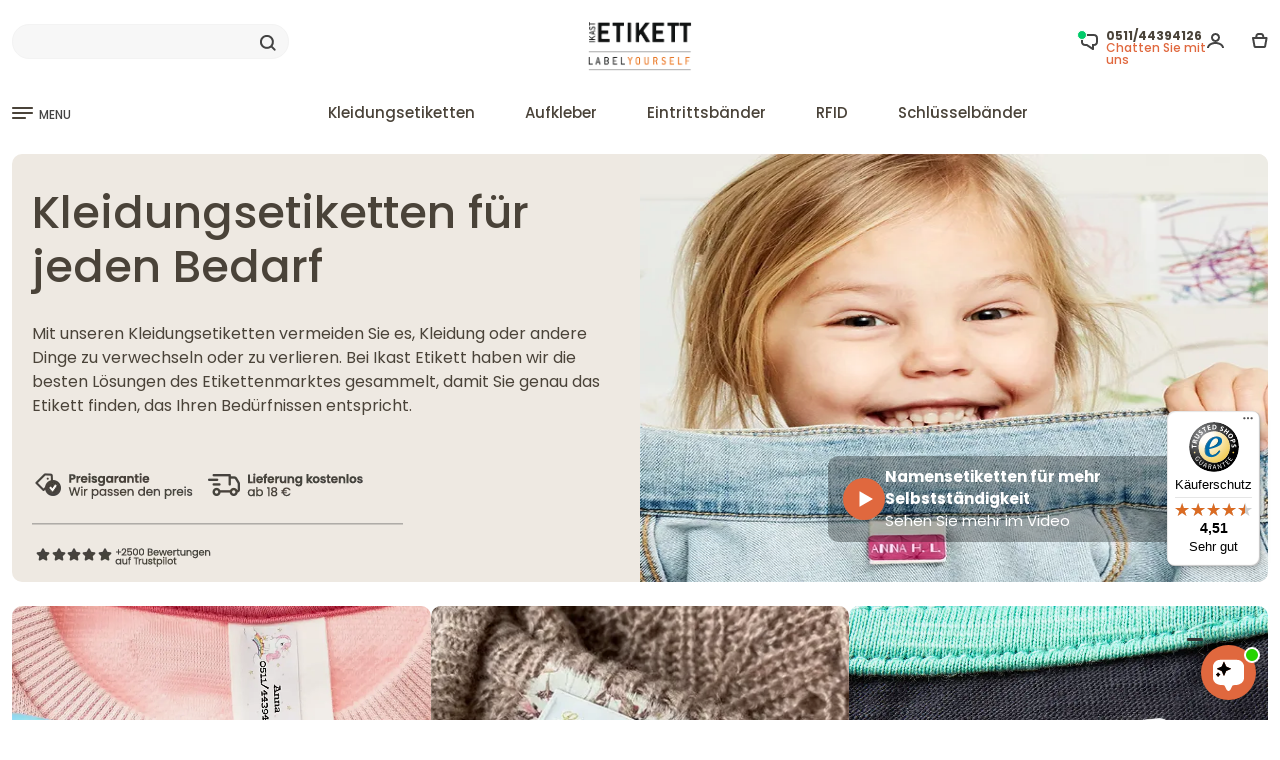

--- FILE ---
content_type: text/html; charset=UTF-8
request_url: https://www.ikastetikett.de/kleidungsetiketten
body_size: 36144
content:
<!DOCTYPE html>
<html lang="de" prefix="og: https://ogp.me/ns#">
<head>
<meta charset="utf-8" >
<meta name="format-detection" content="telephone=no">
<title>Kleidungsetiketten | Namensschilder für Kleidung » Ikast Etikett</title>
<meta name="description" content="Mit Kleidungsetiketten können Sie Kleidung, Kuscheltiere oder andere Dinge markieren ✓ Ideal für Kinder in der Schule oder KiTa!">
<link rel="apple-touch-icon" sizes="180x180" href="/v2025/pub/img/favicon/apple-touch-icon.png">
<link rel="icon" type="image/png" sizes="32x32" href="/v2025/pub/img/favicon/favicon-32x32.png">
<link rel="icon" type="image/png" sizes="16x16" href="/v2025/pub/img/favicon/favicon-16x16.png">
<link rel="icon" type="image/png" sizes="192x192" href="/v2025/pub/img/favicon/android-chrome-192x192.png">
<link rel="manifest" href="/v2025/pub/img/favicon/site.webmanifest">
<link rel="mask-icon" href="/v2025/pub/img/favicon/safari-pinned-tab.svg" color="#5bbad5">
<meta name="msapplication-TileColor" content="#da532c">
<meta name="theme-color" content="#ffffff">
<meta property="og:title" content="Kleidungsetiketten | Namensschilder für Kleidung » Ikast Etikett">
<meta property="og:description" content="Mit Kleidungsetiketten können Sie Kleidung, Kuscheltiere oder andere Dinge markieren ✓ Ideal für Kinder in der Schule oder KiTa!">
<meta property="og:image" content="https://www.ikastetikett.de/v2025/pub/img/mf_logobanner.jpg">       
<meta property="og:site_name" content="Ikast Etikett">
<meta property="og:locale" content="de-DE">
<meta property="fb:app_id" content="">
<meta property="og:url" content="https://www.ikastetikett.de/kleidungsetiketten">
<meta name="robots" content="noodp">
<meta name="format-detection" content="telephone=no">
<meta name="viewport" content="width=device-width, initial-scale=1">	
<link rel="preconnect" href="https://fonts.googleapis.com">
<link rel="preconnect" href="https://fonts.gstatic.com" crossorigin>

<link href="https://fonts.googleapis.com/css2?family=Poppins:wght@100;200;300;400;500;600;700;800;900&display=swap" rel="stylesheet">

<script>
window.dataLayer.push ({   
 'google_tag_params': window.google_tag_params 
});
</script>
<script>
//<!-- Google Tag Manager i header-->
(function(w,d,s,l,i){w[l]=w[l]||[];w[l].push({'gtm.start':
new Date().getTime(),event:'gtm.js'});var f=d.getElementsByTagName(s)[0],
j=d.createElement(s),dl=l!='dataLayer'?'&l='+l:'';j.async=true;j.src=
'https://www.googletagmanager.com/gtm.js?id='+i+dl;f.parentNode.insertBefore(j,f);
})(window,document,'script','dataLayer','GTM-WJDPRBR');</script>
<!-- End Google Tag Manager -->


<meta name="msvalidate.01" content="FDCC389A7A69204F1CC16133D7A7EEE0" />
<meta name="verify-v1" content="ga++do992TaH83H+p67APbYM/mwiZvQSB26p3cBOCkc=" />
<meta name="verify-v1" content="hiwCRwgABdBuqBqg9bk24s7N2uy3+BPWLyQdMIyEtx8=" />
<meta name="google-site-verification" content="Vq76YM4g-amvM6_IqqxQ2kqnGfbsgEjEMr1wQs05mgM" />
<meta name="google-site-verification" content="mE55Zw-cbapg1FFLBugyrOajLHDkIRiStRUc_qkykGs" />
<meta name="google-site-verification" content="NQQn3-DuaZrBcHn1vCL5EVE4PlX08HN2-cysW6HyZRo" />
<meta name="google-site-verification" content="0CpYwzsE0w54LPcUVx2bXIsFuRe6KzKgvtPj_GxlY4U" />
<meta name="google-site-verification" content="O56Eb3XLEaWc4PBlTuiBud_Y-lap7gEHyFh0eN8htKw" />
<meta name="google-site-verification" content="ZBbz__t9sqz2b2G-JcR837eNvkKqFLyqknhVAqYE9ew" />
<meta name="google-site-verification" content="WkC6aQDDEqIGNqG4zP2J9W38pqFzf7c989RukCiN0zU" />
<meta name="google-site-verification" content="M9ZPFz0B1eFGtmp_cn0HKMtth1nXSkneOWm__x7L2nQ" />
<meta name="google-site-verification" content="lpSEOjOTPy26H5hamOJ8D-XLRJ1Ow6D4LFYIu1KaxcM" />
<meta name="google-site-verification" content="e-EWjpV6opgtL3lW7jT4grTtVYFDN4sOAHOwwbLH4IA" />
<meta name="google-site-verification" content="xMPL-yI1qecbG3FJm4hxtEv6Ouo-Ce-SnldhKYZobBE" />
<meta name="google-site-verification" content="FD6HWbXBh7P6AQgCJ4LvT5nLjWu9vf5kMhh9p1Larac" />
<style>.container,.container-fluid,.container-lg,.container-md,.container-sm,.container-xl,.container-xxl{width:100%;padding-right:var(--bs-gutter-x,.75rem);padding-left:var(--bs-gutter-x,.75rem);margin-right:auto;margin-left:auto }

#bodycon {
overflow-y: scroll;scrollbar-color: auto;scrollbar-width: thin;
}
html {
        scroll-behavior: smooth;
    }
div {
scrollbar-color: transparent transparent;scrollbar-width: none;
}
html,body {
height:100%;
}
.acontainer.textpage.dark-grey.mobilbordertop{
min-height:calc(100% - 105px);height: fit-content;
}

@media (min-width: 576px) and (max-width: 1100px) {
  .container {
    max-width: 100%;
  }
}
@media (min-width:1400px){.container,.container-lg,.container-md,.container-sm,.container-xl,.container-xxl{max-width:1380px }}.row{--bs-gutter-x:1.5rem;--bs-gutter-y:0;display:flex;flex-wrap:wrap;margin-top:calc(var(--bs-gutter-y) * -1);margin-right:calc(var(--bs-gutter-x) * -.5);margin-left:calc(var(--bs-gutter-x) * -.5) }.row>*{box-sizing:border-box;flex-shrink:0;width:100%;max-width:100%;padding-right:calc(var(--bs-gutter-x) * .5);padding-left:calc(var(--bs-gutter-x) * .5);margin-top:var(--bs-gutter-y) }.col{flex:1 0 0% }.col-auto{flex:0 0 auto;width:auto }.col-1{flex:0 0 auto;width:8.33333333% }.col-2{flex:0 0 auto;width:16.66666667% }.col-3{flex:0 0 auto;width:25% }.col-4{flex:0 0 auto;width:33.33333333% }.col-5{flex:0 0 auto;width:41.66666667% }.col-6{flex:0 0 auto;width:50% }.col-7{flex:0 0 auto;width:58.33333333% }.col-8{flex:0 0 auto;width:66.66666667% }.col-9{flex:0 0 auto;width:75% }.col-10{flex:0 0 auto;width:83.33333333% }.col-11{flex:0 0 auto;width:91.66666667% }.col-12{flex:0 0 auto;width:100% }.offset-1{margin-left:8.33333333% }.offset-2{margin-left:16.66666667% }.offset-3{margin-left:25% }.offset-4{margin-left:33.33333333% }.offset-5{margin-left:41.66666667% }.offset-6{margin-left:50% }.offset-7{margin-left:58.33333333% }.offset-8{margin-left:66.66666667% }.offset-9{margin-left:75% }.offset-10{margin-left:83.33333333% }.offset-11{margin-left:91.66666667% }@media (min-width:576px){.col-sm{flex:1 0 0% }.col-sm-auto{flex:0 0 auto;width:auto }.col-sm-1{flex:0 0 auto;width:8.33333333% }.col-sm-2{flex:0 0 auto;width:16.66666667% }.col-sm-3{flex:0 0 auto;width:25% }.col-sm-4{flex:0 0 auto;width:33.33333333% }.col-sm-5{flex:0 0 auto;width:41.66666667% }.col-sm-6{flex:0 0 auto;width:50% }.col-sm-7{flex:0 0 auto;width:58.33333333% }.col-sm-8{flex:0 0 auto;width:66.66666667% }.col-sm-9{flex:0 0 auto;width:75% }.col-sm-10{flex:0 0 auto;width:83.33333333% }.col-sm-11{flex:0 0 auto;width:91.66666667% }.col-sm-12{flex:0 0 auto;width:100% }.offset-sm-0{margin-left:0 }.offset-sm-1{margin-left:8.33333333% }.offset-sm-2{margin-left:16.66666667% }.offset-sm-3{margin-left:25% }.offset-sm-4{margin-left:33.33333333% }.offset-sm-5{margin-left:41.66666667% }.offset-sm-6{margin-left:50% }.offset-sm-7{margin-left:58.33333333% }.offset-sm-8{margin-left:66.66666667% }.offset-sm-9{margin-left:75% }.offset-sm-10{margin-left:83.33333333% }.offset-sm-11{margin-left:91.66666667% }}@media (min-width:768px){.col-md{flex:1 0 0% }.col-md-auto{flex:0 0 auto;width:auto }.col-md-1{flex:0 0 auto;width:8.33333333% }.col-md-2{flex:0 0 auto;width:16.66666667% }.col-md-3{flex:0 0 auto;width:25% }.col-md-4{flex:0 0 auto;width:33.33333333% }.col-md-5{flex:0 0 auto;width:41.66666667% }.col-md-6{flex:0 0 auto;width:50% }.col-md-7{flex:0 0 auto;width:58.33333333% }.col-md-8{flex:0 0 auto;width:66.66666667% }.col-md-9{flex:0 0 auto;width:75% }.col-md-10{flex:0 0 auto;width:83.33333333% }.col-md-11{flex:0 0 auto;width:91.66666667% }.col-md-12{flex:0 0 auto;width:100% }.offset-md-0{margin-left:0 }.offset-md-1{margin-left:8.33333333% }.offset-md-2{margin-left:16.66666667% }.offset-md-3{margin-left:25% }.offset-md-4{margin-left:33.33333333% }.offset-md-5{margin-left:41.66666667% }.offset-md-6{margin-left:50% }.offset-md-7{margin-left:58.33333333% }.offset-md-8{margin-left:66.66666667% }.offset-md-9{margin-left:75% }.offset-md-10{margin-left:83.33333333% }.offset-md-11{margin-left:91.66666667% }}@media (min-width:992px){.col-lg{flex:1 0 0% }.col-lg-auto{flex:0 0 auto;width:auto }.col-lg-1{flex:0 0 auto;width:8.33333333% }.col-lg-2{flex:0 0 auto;width:16.66666667% }.col-lg-3{flex:0 0 auto;width:25% }.col-lg-4{flex:0 0 auto;width:33.33333333% }.col-lg-5{flex:0 0 auto;width:41.66666667% }.col-lg-6{flex:0 0 auto;width:50% }.col-lg-7{flex:0 0 auto;width:58.33333333% }.col-lg-8{flex:0 0 auto;width:66.66666667% }.col-lg-9{flex:0 0 auto;width:75% }.col-lg-10{flex:0 0 auto;width:83.33333333% }.col-lg-11{flex:0 0 auto;width:91.66666667% }.col-lg-12{flex:0 0 auto;width:100% }.offset-lg-0{margin-left:0 }.offset-lg-1{margin-left:8.33333333% }.offset-lg-2{margin-left:16.66666667% }.offset-lg-3{margin-left:25% }.offset-lg-4{margin-left:33.33333333% }.offset-lg-5{margin-left:41.66666667% }.offset-lg-6{margin-left:50% }.offset-lg-7{margin-left:58.33333333% }.offset-lg-8{margin-left:66.66666667% }.offset-lg-9{margin-left:75% }.offset-lg-10{margin-left:83.33333333% }.offset-lg-11{margin-left:91.66666667% }}@media (min-width:1200px){.col-xl{flex:1 0 0% }.col-xl-auto{flex:0 0 auto;width:auto }.col-xl-1{flex:0 0 auto;width:8.33333333% }.col-xl-2{flex:0 0 auto;width:16.66666667% }.col-xl-3{flex:0 0 auto;width:25% }.col-xl-4{flex:0 0 auto;width:33.33333333% }.col-xl-5{flex:0 0 auto;width:41.66666667% }.col-xl-6{flex:0 0 auto;width:50% }.col-xl-7{flex:0 0 auto;width:58.33333333% }.col-xl-8{flex:0 0 auto;width:66.66666667% }.col-xl-9{flex:0 0 auto;width:75% }.col-xl-10{flex:0 0 auto;width:83.33333333% }.col-xl-11{flex:0 0 auto;width:91.66666667% }.col-xl-12{flex:0 0 auto;width:100% }.offset-xl-0{margin-left:0 }}.d-inline{display:inline!important }.flex-column{flex-direction:column;}.d-inline-block{display:inline-block!important }.d-block{display:block!important }.d-grid{display:grid!important }.d-flex{display:flex!important }.d-inline-flex{display:inline-flex!important }.d-none{display:none!important }.flex-fill{flex:1 1 auto!important }.flex-wrap{flex-wrap:wrap!important }.flex-nowrap{flex-wrap:nowrap!important }.flex-wrap-reverse{flex-wrap:wrap-reverse!important }.justify-content-start{justify-content:flex-start!important }.justify-content-end{justify-content:flex-end!important }.justify-content-center{justify-content:center!important }.justify-content-between{justify-content:space-between!important }.justify-content-around{justify-content:space-around!important }.justify-content-evenly{justify-content:space-evenly!important }.align-items-start{align-items:flex-start!important }.align-items-end{align-items:flex-end!important }.align-items-center{align-items:center!important }.align-items-baseline{align-items:baseline!important }.align-items-stretch{align-items:stretch!important }.align-content-start{align-content:flex-start!important }.align-content-end{align-content:flex-end!important }.align-content-center{align-content:center!important }.align-content-between{align-content:space-between!important }.align-content-around{align-content:space-around!important }.align-content-stretch{align-content:stretch!important }.align-self-auto{align-self:auto!important }.align-self-start{align-self:flex-start!important }.align-self-end{align-self:flex-end!important }.align-self-center{align-self:center!important }.align-self-baseline{align-self:baseline!important }.align-self-stretch{align-self:stretch!important }.order-first{order:-1!important }.order-0{order:0!important }.order-1{order:1!important }.order-2{order:2!important }.m-0{margin:0!important }.m-1{margin:.25rem!important }.m-2{margin:.5rem!important }.m-3{margin:1rem!important }.m-4{margin:1.5rem!important }.m-5{margin:3rem!important }.m-auto{margin:auto!important }.mx-0{margin-right:0!important;margin-left:0!important }.mx-1{margin-right:.25rem!important;margin-left:.25rem!important }.mx-2{margin-right:.5rem!important;margin-left:.5rem!important }.mx-3{margin-right:1rem!important;margin-left:1rem!important }.mx-4{margin-right:1.5rem!important;margin-left:1.5rem!important }.mx-5{margin-right:3rem!important;margin-left:3rem!important }.mx-auto{margin-right:auto!important;margin-left:auto!important }.my-0{margin-top:0!important;margin-bottom:0!important }.my-1{margin-top:.25rem!important;margin-bottom:.25rem!important }.my-2{margin-top:.5rem!important;margin-bottom:.5rem!important }.my-3{margin-top:1rem!important;margin-bottom:1rem!important }.my-4{margin-top:1.5rem!important;margin-bottom:1.5rem!important }.my-5{margin-top:3rem!important;margin-bottom:3rem!important }.my-auto{margin-top:auto!important;margin-bottom:auto!important }.mt-0{margin-top:0!important }.mt-1{margin-top:.25rem!important }.mt-2{margin-top:.5rem!important }.mt-3{margin-top:1rem!important }.mt-4{margin-top:1.5rem!important }.mt-5{margin-top:3rem!important }.mt-auto{margin-top:auto!important }.mb-0{margin-bottom:0!important }.mb-1{margin-bottom:.25rem!important }.mb-2{margin-bottom:.5rem!important }.mb-3{margin-bottom:1rem!important }.mb-4{margin-bottom:1.5rem!important }.mb-5{margin-bottom:3rem!important }.mb-auto{margin-bottom:auto!important }.p-0{padding:0!important }.p-1{padding:.25rem!important }.p-2{padding:.5rem!important }.p-3{padding:1rem!important }.p-4{padding:1.5rem!important }.p-5{padding:3rem!important }.px-0{padding-right:0!important;padding-left:0!important }.px-1{padding-right:.25rem!important;padding-left:.25rem!important }.px-2{padding-right:.5rem!important;padding-left:.5rem!important }.px-3{padding-right:1rem!important;padding-left:1rem!important }.px-4{padding-right:1.5rem!important;padding-left:1.5rem!important }.px-5{padding-right:3rem!important;padding-left:3rem!important }.py-0{padding-top:0!important;padding-bottom:0!important }.py-1{padding-top:.25rem!important;padding-bottom:.25rem!important }.py-2{padding-top:.5rem!important;padding-bottom:.5rem!important }.py-3{padding-top:1rem!important;padding-bottom:1rem!important }.py-4{padding-top:1.5rem!important;padding-bottom:1.5rem!important }.py-5{padding-top:3rem!important;padding-bottom:3rem!important }.pt-0{padding-top:0!important }.pt-1{padding-top:.25rem!important }.pt-2{padding-top:.5rem!important }.pt-3{padding-top:1rem!important }.pt-4{padding-top:1.5rem!important }.pt-5{padding-top:3rem!important }.pb-0{padding-bottom:0!important }.pb-1{padding-bottom:.25rem!important }.pb-2{padding-bottom:.5rem!important }.pb-3{padding-bottom:1rem!important }.pb-4{padding-bottom:1.5rem!important }.pb-5{padding-bottom:3rem!important }@media (min-width:576px){.d-sm-inline{display:inline!important }.d-sm-inline-block{display:inline-block!important }.d-sm-block{display:block!important }.d-sm-inline-flex{display:inline-flex!important }.d-sm-none{display:none!important }}@media (min-width:768px){.d-md-inline{display:inline!important }.d-md-inline-block{display:inline-block!important }.d-md-block{display:block!important }.d-md-grid{display:grid!important }.d-md-flex{display:flex!important }.d-md-inline-flex{display:inline-flex!important }.order-md-first{order:-1!important }.order-md-0{order:0!important }.order-md-1{order:1!important }.order-md-2{order:2!important }.order-md-3{order:3!important }.order-md-4{order:4!important }.order-md-5{order:5!important }.order-md-last{order:6!important }.m-md-0{margin:0!important }.m-md-1{margin:.25rem!important }.m-md-2{margin:.5rem!important }.m-md-3{margin:1rem!important }.m-md-4{margin:1.5rem!important }.m-md-5{margin:3rem!important }.m-md-auto{margin:auto!important }.mx-md-0{margin-right:0!important;margin-left:0!important }.mx-md-1{margin-right:.25rem!important;margin-left:.25rem!important }.mx-md-2{margin-right:.5rem!important;margin-left:.5rem!important }.mx-md-3{margin-right:1rem!important;margin-left:1rem!important }.mx-md-4{margin-right:1.5rem!important;margin-left:1.5rem!important }.mx-md-5{margin-right:3rem!important;margin-left:3rem!important }.mx-md-auto{margin-right:auto!important;margin-left:auto!important }.my-md-0{margin-top:0!important;margin-bottom:0!important }.my-md-1{margin-top:.25rem!important;margin-bottom:.25rem!important }.my-md-2{margin-top:.5rem!important;margin-bottom:.5rem!important }.my-md-3{margin-top:1rem!important;margin-bottom:1rem!important }.my-md-4{margin-top:1.5rem!important;margin-bottom:1.5rem!important }.my-md-5{margin-top:3rem!important;margin-bottom:3rem!important }.my-md-auto{margin-top:auto!important;margin-bottom:auto!important }.mt-md-0{margin-top:0!important }.mt-md-1{margin-top:.25rem!important }.mt-md-2{margin-top:.5rem!important }.mt-md-3{margin-top:1rem!important }.mt-md-4{margin-top:1.5rem!important }.mt-md-5{margin-top:3rem!important }.mt-md-auto{margin-top:auto!important }.mb-md-0{margin-bottom:0!important }.mb-md-1{margin-bottom:.25rem!important }.mb-md-2{margin-bottom:.5rem!important }.mb-md-3{margin-bottom:1rem!important }.mb-md-4{margin-bottom:1.5rem!important }.mb-md-5{margin-bottom:3rem!important }.mb-md-auto{margin-bottom:auto!important }.p-md-0{padding:0!important }.p-md-1{padding:.25rem!important }.p-md-2{padding:.5rem!important }.p-md-3{padding:1rem!important }.p-md-4{padding:1.5rem!important }.p-md-5{padding:3rem!important }.px-md-0{padding-right:0!important;padding-left:0!important }.px-md-1{padding-right:.25rem!important;padding-left:.25rem!important }.px-md-2{padding-right:.5rem!important;padding-left:.5rem!important }.px-md-3{padding-right:1rem!important;padding-left:1rem!important }.px-md-4{padding-right:1.5rem!important;padding-left:1.5rem!important }.px-md-5{padding-right:3rem!important;padding-left:3rem!important }.py-md-0{padding-top:0!important;padding-bottom:0!important }.py-md-1{padding-top:.25rem!important;padding-bottom:.25rem!important }.py-md-2{padding-top:.5rem!important;padding-bottom:.5rem!important }.py-md-3{padding-top:1rem!important;padding-bottom:1rem!important }.py-md-4{padding-top:1.5rem!important;padding-bottom:1.5rem!important }.py-md-5{padding-top:3rem!important;padding-bottom:3rem!important }.pt-md-0{padding-top:0!important }.pt-md-1{padding-top:.25rem!important }.pt-md-2{padding-top:.5rem!important }.pt-md-3{padding-top:1rem!important }.pt-md-4{padding-top:1.5rem!important }.pt-md-5{padding-top:3rem!important }.pb-md-0{padding-bottom:0!important }.pb-md-1{padding-bottom:.25rem!important }.pb-md-2{padding-bottom:.5rem!important }.pb-md-3{padding-bottom:1rem!important }.pb-md-4{padding-bottom:1.5rem!important }.pb-md-5{padding-bottom:3rem!important }}@media (min-width:992px){.mb-lg-0{margin-bottom: 0!important;}.order-lg-1{order:1 !important;}.order-lg-2{order:2 !important;}.text-lg-left{text-align: left !important;}.d-lg-inline{display:inline!important }.d-lg-inline-block{display:inline-block!important }.d-lg-block{display:block!important }.d-lg-grid{display:grid!important }.d-lg-flex{display:flex!important }.d-lg-inline-flex{display:inline-flex!important }.d-lg-none{display:none!important }}@media (min-width:1200px){.d-xl-inline{display:inline!important }.d-xl-inline-block{display:inline-block!important }.d-xl-block{display:block!important }.flex-xl-row{flex-direction: row;}.d-xl-grid{display:grid!important }.d-xl-flex{display:flex!important }.d-xl-inline-flex{display:inline-flex!important }.d-xl-none{display:none!important }}*,::after,::before{box-sizing:border-box }@media (prefers-reduced-motion:no-preference){:root{scroll-behavior:smooth }}body{margin:0;font-family:var(--bs-body-font-family);font-size:var(--bs-body-font-size);font-weight:var(--bs-body-font-weight);line-height:var(--bs-body-line-height);color:var(--bs-body-color);text-align:var(--bs-body-text-align);background-color:var(--bs-body-bg);-webkit-text-size-adjust:100%;-webkit-tap-highlight-color:transparent }h1,h2,h3,h4,h5,h6{margin-top:0;margin-bottom:.5rem;font-weight:500;line-height:1.2 }h1{font-size:calc(1.375rem + 1.5vw) }@media (min-width:1200px){h1{font-size:2.5rem }}h2{font-size:calc(1.325rem + .9vw) }@media (min-width:1200px){h2{font-size:2rem }}h3{font-size:calc(1.3rem + .6vw) }@media (min-width:1200px){h3{font-size:1.75rem }}h4{font-size:calc(1.275rem + .3vw) }@media (min-width:1200px){h4{font-size:1.5rem }}h5{font-size:20px }h6{font-size:1rem }p{margin-top:0;margin-bottom:1rem }ol,ul{padding-left:2rem }dl,ol,ul{margin-top:0;margin-bottom:0 }ol ol,ol ul,ul ol,ul ul{margin-bottom:0 }small{font-size:.875em }img,svg{vertical-align:middle }label{display:inline-block }button{border-radius:0 }button:focus:not(:focus-visible){outline:0 }button,input,optgroup,select,textarea{margin:0;font-family:inherit;font-size:inherit;line-height:inherit }button,select{text-transform:none }[role=button]{cursor:pointer }select{word-wrap:normal }select:disabled{opacity:1 }[type=button],[type=reset],[type=submit],button{-webkit-appearance:button }[type=button]:not(:disabled),[type=reset]:not(:disabled),[type=submit]:not(:disabled),button:not(:disabled){cursor:pointer }textarea{resize:vertical }iframe{border:0 }
:root {
        --bg-primary: #dae6ef;
        --bg-secondary: #fff3de;
        --bg-gray: #f7f7f7;
        --medium-gray: #848484;
        --dark-gray: #434343;
        --bg-sand: #F5F0EA;
        --bg-sand2: #F0E9E1;
        --bg-light-blue: #E2ECF4;
        --bg-body: #ffffff;
        --bg-dark: rgb(19, 21, 25);
        --blue-color: #1f66ef;
        --bg-blue: #1f66ef;
        --red-color: #ff4a4a;
        --orange-color: #E0683E;
        --bg--red: #ff4a4a;
        --bg-attention: #ffe8bd;
        --highlight-color: #021852;
        --text-primary: #4A4339;
        --text-secondary: #a5a6a8;
        --text-green: #34ab67;
        --bg-green: #34ab67;
        --border-radius:  16px;
        --border-radius-lille:  10px;
        --border-color: rgb(227, 227, 227);
        --bs-body-font-size:15px !important;
    }
.poppins-thin {font-family: "Poppins", sans-serif;font-weight: 100;font-style: normal;}
.poppins-extralight {font-family: "Poppins", sans-serif;font-weight: 200;font-style: normal;}
.poppins-light {font-family: "Poppins", sans-serif;font-weight: 300;font-style: normal;}
.poppins-regular {font-family: "Poppins", sans-serif;font-weight: 400;font-style: normal;}
.poppins-medium {font-family: "Poppins", sans-serif;font-weight: 500;font-style: normal;}
.poppins-semibold {font-family: "Poppins", sans-serif;font-weight: 600;font-style: normal;}
.poppins-bold {font-family: "Poppins", sans-serif;font-weight: 700;font-style: normal;}
.poppins-extrabold {font-family: "Poppins", sans-serif;font-weight: 800;font-style: normal;}
.poppins-black {font-family: "Poppins", sans-serif;font-weight: 900;font-style: normal;}
.poppins-thin-italic {font-family: "Poppins", sans-serif;font-weight: 100;font-style: italic;}
.poppins-extralight-italic {font-family: "Poppins", sans-serif;font-weight: 200;font-style: italic;}
.poppins-light-italic {font-family: "Poppins", sans-serif;font-weight: 300;font-style: italic;}
.poppins-regular-italic {font-family: "Poppins", sans-serif;font-weight: 400;font-style: italic;}
.poppins-medium-italic {font-family: "Poppins", sans-serif;font-weight: 500;font-style: italic;}
.poppins-semibold-italic {font-family: "Poppins", sans-serif;font-weight: 600;font-style: italic;}
.poppins-bold-italic {font-family: "Poppins", sans-serif;font-weight: 700;font-style: italic;}
.poppins-extrabold-italic {font-family: "Poppins", sans-serif;font-weight: 800;font-style: italic;}
.poppins-black-italic {font-family: "Poppins", sans-serif;font-weight: 900;font-style: italic;}
.hidden {
    display: none !important;
}
body {font-family: "Poppins","Inter", -apple-system, BlinkMacSystemFont, "Segoe UI", "Oxygen", "Ubuntu", "Cantarell", "Fira Sans", "Droid Sans", "Helvetica Neue", sans-serif;color: var(--text-primary);line-height: 1.5;background-color: var(--bg-body);}
img, svg {
max-width:100%;max-height: 100%;object-fit: contain;
}
.heroimgcontainer img, svg {
max-width:unset;object-fit: unset;
}
.header-top-spacing.hellobar {
height:35px;color:#ffffff;background-color:#272727;text-align: center;padding-top:5px;margin-bottom:10px;
}
.header-top-spacing.hellobar.red {
height:35px;color:#ffffff;background-color:#DB0000;text-align: center;padding-top:5px;margin-bottom:10px;
}
.header-top-spacing.hellobar.green {
height:35px;color:#ffffff;background-color:#3AA87A;text-align: center;padding-top:5px;margin-bottom:10px;
}
.header-top-spacing.hellobar.yellow {
height:35px;color:#4a4339;background-color:#f9ff00;text-align: center;padding-top:5px;margin-bottom:10px;
}
.header-top-spacing.hellobar.black {
height:35px;color:#ffffff;background-color:#272727;text-align: center;padding-top:5px;margin-bottom:10px;
}
.megamenu.move_by_hellobar {
top: 165px;    
}
footer {
padding-bottom: 50px;
}
.herobanner2 {
position: absolute;top: 60px;font-size: 50px;left: 60px;color:#4A4339;line-height: 60px;
}
.herobanner2_buttom {
position: absolute;bottom: 60px;font-size: 14px;left: 60px;color:#4A4339;padding-left:30px;padding-right:30px;padding-top:10px;padding-bottom:10px;background-color:#ffffff;border-radius:20px;
}

.videolink {display:flex;position: absolute; bottom: 40px; right: 40px;align-items: center;gap: 15px; background-color: rgba(0, 0, 0, 0.3); color: white;padding: 10px 15px;border-radius: 10px;max-width: 400px;width: fit-content;padding-right: 40px;cursor: pointer;}
.videolink_tekstcontent {display:flex;align-items: center;gap: 15px; background-color: rgba(0, 0, 0, 0.3); color: white;padding: 10px 15px;border-radius: 10px;max-width: 400px;width: fit-content;padding-right: 40px;cursor: pointer;}



.usp_img_container_item {
    display: flex;    align-items: center;    gap: 1px;
}
.usp_img_container_item svg {
    flex-shrink: 0;    margin-right: 8px;
}
#clickableDiv {
    width: 200px;    height: 100px;    background-color: #007bff;    color: white;    display: flex;    justify-content: center;    cursor: pointer;    margin: 20px;
}
#clickableDiv a {
    color: white;    text-decoration: none;
}
.searchoverlay {
    display: none;    position: fixed;    top: 0;    left: 0;    width: 100%;    height: 100%;    background-color: rgba(0, 0, 0, 0.5);    justify-content: center;    z-index: 1000;
}
.searchoverlay2 {
    display: none;    position: fixed;    top: 0;    left: 0;    width: 100%;    height: 100%;    background-color: rgba(0, 0, 0, 0.5);    justify-content: center;    z-index: 10;
}
.searchoverlay:target {
    display: flex;
}
.fulloverlay.hidden {
  display: none;
}
.fulloverlay.visuallyhidden {
  opacity: 0;  display: none;
}
.fulloverlay {
	transition: all 1s linear;    display: flex;    position: fixed;    top: 140px;    left: 0;    width: 100%;    height: 100%;    background-color: rgba(0, 0, 0, 0.5);    justify-content: center;    z-index: 10;
}
.fulloverlay.visible {
    display: flex;
}
.fulloverlaymenu {
	 display: flex;    position: fixed;    top: 140px;    left: 0;    width: 100%;    height: 100%;    background-color: rgba(0, 0, 0, 0.2);    justify-content: center;    z-index: 10;    opacity: 0;    visibility: hidden;    transition: opacity 0.9s ease-in-out;
}
.fulloverlaymenu.visible {
    opacity: 1;    visibility: visible;
}
.searchoverlayContent {
    background-color: white;    width: 100%;    min-height: 500px;    max-height:80%;    padding: 50px;    box-shadow: 0 2px 10px rgba(0, 0, 0, 0.1);    position: relative;
}
.closesearchoverlay {
    position: absolute;    top: 20px;    right: 40px;    font-size: 12px;    text-decoration: none;    color: #000;
}
.single-input-form button.searchbar-cross {
    right: 0px;    left:unset;
}
a {
color: var(--text-primary);
}

#sidePanelmenu a {
color: var(--text-primary);text-decoration: none;line-height:30px;font-size:14px;
}
header a {
color: var(--text-primary);text-decoration: none;
}
footer a {
color: var(--text-primary);text-decoration: none;
}
footer a:hover {
color: var(--dark-gray);
}
.p-35{padding:.35rem!important }
.header-top-spacing {
height:23px;
}
.tp-banner {
height:150px;width: 100%;border-radius: var(--border-radius-lille);
}

.bg-white {background-color: white !important;}
.bg-gray {background-color: var(--bg-gray);}
.bg-black {background-color: black;}
.bg-dark {background-color: var(--bg-dark);}
.bg-light-blue {background-color: var(--bg-light-blue);}
.bg-sand {background-color: var(--bg-sand);}
.bg-sand2 {background-color: var(--bg-sand2);}
.bg-blue {background-color: var(--bg-blue);}
.bg-red {background-color: var(--bg--red);}
.bg-primary {background-color: var(--bg-primary);}
.bg-secondary {background-color: var(--bg-secondary);}
.bg-highlight {background-color: var(--highlight-color);}
.bg-attention {background-color: var(--bg-attention);}
.bg-green {background-color: var(--bg-green) !important;}
.rounded-small {border-radius: var(--border-radius-lille);}
.rounded-big {border-radius: 30px;}
.medium-grey {color: var(--medium-gray);}
.dark-grey {color: var(--dark-gray);}
.white {color: #ffffff;}
.bg-transparent {background: transparent;}
.border-0 {border: 0;}
.border {border: 1px solid rgb(243, 243, 243);}
.border-black {border: 1px solid black;}
.border-medium {border: 2px solid rgb(243, 243, 243);}
.border-bottom { border-bottom: 2px solid rgb(243, 243, 243);}
.border-left { border-left: 2px solid rgb(243, 243, 243);}
.border-top {border-top: 2px solid rgb(243, 243, 243);}
.border-right {border-right: 2px solid rgb(243, 243, 243);}
.h-100 {height: 100%;}
.w-100 {width: 100%;}
.mh-100 {max-height: 100%;}
.mw-100 {max-width: 100%;}
.overflow-auto {overflow:auto;}
.height-auto {height: auto !important;}   
.darkgrey2,.darkgrey2 a {
color:#4a4339;
}
.a-nodeco {
text-decoration: none;
}
.center-text {
justify-content: center;    align-items: center;    display: flex;
}
.break {
break-before: column;
}
.dcolumn3 {
column-count: 3;column-gap: 30px;
}
#lillekurvlink {
cursor:pointer;
}
#smaa {
    position: absolute;    bottom: 28px;    padding-left: 28px;
}

#lup_to_big {
    position: absolute;    top: 10px;    right:60px;    cursor: pointer;
}
#kontaktform input,#kontaktform textarea {
    padding: 10px 15px;    width: 100%;    border: 1px solid #DCDCDC;    box-shadow: inset 0 0 0;    margin-bottom: 8px;    border-radius: 26px;
}   
.single-input-form button {
position: absolute;left: 230px;top: 50%;transform: translateY(-50%);border: 0;display: inline-block;width: auto;padding: 10px;font-size: 13px;
}
.w-search-medium {
width:277px;
}
.btn,.button {
color: #FFFFFF;border: 0;font-size: 16px;text-transform: uppercase;font-weight: 600;text-align: center;padding: 15px;cursor: pointer;background-color: var(--dark-gray);width: 100%;border-radius: 2em;transition: all .3s;
}
.btn.secondary {
background-color: #e7e7e7;color: black;
}  
.button_none_grafic {
    border: none;    padding: 0px;    cursor: pointer;
}
.pointer {cursor: pointer; }

.float-right {float: right;}
.float-left {float: left;}
.text-center {text-align: center;}
.text-right {text-align: right;}
.text-left {text-align: left;}    
.relative {position: relative;}
.absolute {position: absolute;}
.center {
position: absolute;top: 50%;left: 50%;transform: translate(-50%, -50%);
}
.center_horizontally {
position: absolute;left: 50%;transform: translateX(-50%);
}
.dropshadow {
text-shadow: 0px 4px 15px rgba(0, 0, 0, 0.35);
} 
.clear {clear:both;}
h1 {
font-size:35px;font-weight: 700;padding-bottom:50px;
}
.container .text-center h1 {
padding-bottom:60px;
}
h2 {
font-size:35px;font-weight: 700;padding-bottom:50px;
}
h3 {
font-size:20px;font-weight: 400;padding-top:0px;display:inline;
}
.col-lg-4 h2,.col-lg-4 h3 {
font-size: 14px;padding-bottom: 0px;display:inline;font-weight: 700;
}
.textpage h1,.textpage h2,.textpage h3,.textpage h4,.textpage h5 {
padding-bottom:0px;
}
.stortindryk h5 {
font-weight:700;margin-top:10px;
}
.textpage {
font-size:16px;
}
.px12 {
font-size:12px;
}
.px14 {
font-size:14px;
}
.px16 {
font-size:16px;
}
.px18 {
font-size:18px;
}
.px20 {
font-size:20px;
}
.px22 {
font-size:22px;
}
.px24 {
font-size:24px;
}
.px48 {
font-size:48px;
}
.px60 {
font-size:60px;
}
.px50 {
font-size:50px;
}
.px65 {
font-size:65px;
}
.lineheigt_55 {
line-height:55px;
}
.w500{
font-weight: 500;
}
.w-chat {
width:101px;
}
.w-profil {
width:45px;
}
.radius10px {
border-radius: 10px;
}
.orange-text {
color: #E0683E;
}
#searchlup {
position: absolute;    left: 245px;    top: 8px;
}
#overlay-searchbar {
width:500px;max-width:100%
}
.chatlink-footer {
  border-radius: 2em;  padding: 0.2em;  background-color: #ffffff;  border: 1px solid var(--orange-color);  display: block;  width: 169px;  text-align: center;  font-size:14px;  color: var(--orange-color)!important;  margin-top: 59px;
}
.footer-links-block {
/*height: 232px;*/
}
.border-dark-gray {
border:1px solid #434343;
}
hr {
background: #DCDCDC;height: 1px;border: 0px;
}
.lh-12 {
line-height: 12px;
}
.lh-20 {
line-height: 20px;
}
.lh-31 {
line-height: 31px;
}
.lh-36 {
line-height: 36px;
}
.pb-0 {
padding-bottom:0px;
}
.pb-15 {
padding-bottom:15px;
}
.pb-10 {
padding-bottom:10px;
}
.pb-5px {
padding-bottom:5px;
}
.pb-20 {
padding-bottom:20px;
}
.pb-40 {
padding-bottom:40px;
}
.pb-50 {
padding-bottom:50px;
}
.pb-60 {
padding-bottom:60px;
}
.pb-90 {
padding-bottom:90px;
}
.pb-115 {
padding-bottom:115px;
}
.pt-80 {
padding-top:80px;
}
.pr-8 {
padding-right:8px;
}
.pt-8 {
padding-top:8px;
}
.pt-18 {
padding-top:18px;
}
.pt-20 {
padding-top:20px;
}
.pt-34 {
padding-top:34px;
}
.pt-30 {
padding-top:30px;
}
.pt-56 {
padding-top:56px;
}
.pr-0 {
padding-right:0px;
}
.pr-10 {
padding-right:10px;
}
.pr-12 {
padding-right:12px;
}
.pr-40 {
padding-right:40px;
}
.h20 {height:20px;
}
.pl-0 {
padding-left:0px;
}
.pl-10 {
padding-left:10px;
}
.pl-30 {
padding-left:30px;
}
.pl-32 {
padding-left:32px;
}
.mt-20 {
margin-top:20px;
}
.mt-110 {
margin-top:110px;
}
.mt-50 {
margin-top:50px;
}
.mt-10 {
margin-top:10px;
}
.mt-15 {
margin-top:15px;
}
.mbpx-5 {
margin-bottom:5px;
}
.mbpx-100 {
margin-bottom:100px;
}
.mbpx-60 {
margin-bottom:60px;
}
.prisskema-container {
display: flex;align-items: normal;justify-content: center;
}
@media only screen and (max-width: 992px) and (min-width: 775px) {
.mbpx-100 {
margin-bottom:120px;
}
}
.mb-14 {
margin-bottom:14px;
}
.h-50 {height: 50px;}
.top31 {
top: 31px;
}
.maxw100 {
max-width:100%;
}
.margin-auto {
margin: auto;
}
.w500px {
width:500px;
}
.from_bottom_-21px {
bottom:-21px;
}
.pl-20imp {
padding-left: 20px!important;
}
.bannerflex {
    display: flex;    transition: transform 0.5s ease-in-out;    margin-top: 2px;
}
.flexkat {
flex-wrap: wrap;gap: 20px; height:auto
}
.carousel-container {
    width: 100%;    overflow: hidden;
}
.carousel {
    display: flex;    transition: transform 0.5s ease-in-out;
}
.carousel-container {
    position: relative;    margin-top: 28px;
} 
.carusel_big_left {
position: absolute;left: 20px;top: 420px;z-index:9;
}
.carusel_big_right {
position: absolute;right: 20px;top: 420px;z-index:9;
}
.image-container {
position: relative;display: inline-block;margin-bottom:10px;

}
.banner_img_container {
font-weight: 700;padding-right:20px;
}
.banner_img_container_sub {
padding-bottom: 20px;border-radius: 10px;position:relative;
}
.banner_img_container:last-child {
    padding-right: 0;
}
.image-container::before {
content: '';position: absolute;top: 0;left: 0;right: 0;bottom: 0;border-radius: 10px;background-color: rgba(0, 0, 0, 0.03);pointer-events: none;
}
.image-container2::before {
content: '';position: absolute;top: 0;left: 0;right: 0;bottom: 0;border-radius: 10px;background-color: rgba(224, 104, 62, 0.15);pointer-events: none;
}
.image-container img {
max-width:100%;
}
.katitems {
flex: 1 1 calc(33.333% - 20px);
}
.katitems a {
text-decoration: none;color: var(--dark-gray);
}
.katitemschat {
flex: 1 1 calc(66.666% - 20px);
}
.hero_1_imgcontainer,.hero_1_img_bg_container {
margin-top: 20px;background-position: center; border-radius: 10px;height:620px;background-repeat: no-repeat;background-position-x: right;background-color: #eee9e2;
}
.kattopbanner {
border-radius: 10px;background-color: #eee9e2;
}
.herotextcontainer {
padding:78px;padding-right:100px;padding-top:120px;
}
.heroflex.kattopbanner .heroimgcontainer img{
border-radius: 0 10px 10px 0;
}
.hero_1_imgcontainer,.hero_1_img_bg_container img {
    border-radius: 10px;
}
.w-208 {
width: 208px;
}
.w-437 {
width: 437px;
}
.w-665 {
width: 665px;
}
.heroflex {
    display: flex;    transition: transform 0.5s ease-in-out;    height: 620px;    margin-top: 10px;
}
.heroimgcontainer {
padding-right: 20px;
}
.heroflex .heroimgcontainer:last-child {
padding-right: 0;
}
.inspirationsbanner_text {
bottom: 55px;left: 50px;color:#ffffff;font-size:18px;
}
.banner_img_container a{
text-decoration: none;color: var(--dark-gray);
}
.indryk {
padding-left:228px;padding-right:228px;
}
.stortindryk {
padding-left:342px;padding-right:342px;
}
.billedetekst{
font-size:14px;font-weight: 500;color: #848484;
}
.topbannertext {
width:700px;
}
.hero_1_left_text_container {
width:50%; padding:78px;padding-right:120px;padding-top:120px;
}
.pos-minus7 {
    position: absolute;    top: -7px;
}
.livesearchprodukter {
clear: both;    padding: 5px;    text-align: left;    height: 60px;    background-color: #fff;    border-bottom: 1px solid #eee;
}
.fixedElement,.fixedElement_mobila {
position: sticky;  top: 60px;
}
.fagov,.kundeov {
font-size:35px;font-weight: 700;margin-top:70px;margin-bottom:53px;
}
.vis_flere_knap {
border-top: 1px solid #dcdcdc;padding-top:40px;padding-bottom:40px;
}
.show-ipadpotrait {
display:none;
}
@media only screen and (min-width: 830px) or (max-width: 800px) {
.show-ipadpotrait {
display:none;
}
}
@media only screen and (min-width: 810px) and (max-width: 829px) {
.show-ipadpotrait {
display:block;
}
.hide-ipadpotrait {
display:none;
}
}
/* */
@media only screen and (max-width: 1100px) {
.fixedElement {
position: relative;top:unset;
}
}
@media only screen and (min-width: 1251px) and (min-height: 600px) {
.d-md-none{display:none!important }
}
@media only screen and (min-width: 1200px) and (min-height: 600px) {
.showmobile {
display:none;
}
}
@media only screen and (min-width: 810px) and (max-width: 1300px) {
.showmobile {
display:none;
}
}
@media only screen and (max-width: 1300px) {
.xxshowmobile {
display:none;
}
.uspcontent{
width:800px!important
}
}
@media only screen and (max-width: 1250px) {
#vandretmenucontainer {
display:unset;
}
}
@media only screen and (min-width: 767px) {
.footerkontakt {
width: 18%;padding-right: 0px;
}
.pr-40 {
padding-right:30px;
}
.dpr-24 {
padding-right:24px;
}
.dpx65 {
font-size:65px;
}

}
/*IPAD landscape*/
@media only screen and (max-width: 1200px) and (min-width: 1001px) {
.herobanner2 {
top: 40px;font-size: 40px;left: 40px;line-height: 50px;
}
.burgermenu_faneright {
width:329px;
}
.burgermenu_faneleft,.burgermenu_faneright {
min-height: 100vh;
}
}
@media only screen and (max-width: 1000px) and (min-width: 810px) {
.herobanner2 {
top: 40px;font-size: 20px;left: 40px;line-height: 30px;
}
}
/*landscape*/
@media only screen and (max-width: 867px) and (min-width: 667px) {
.row.hvemervi {
--bs-gutter-x: 0;
}
.hvemervi.row .col-md-12.pb-15.pr-0.pl-0.text-center .banner_img_container  {
    padding-right: 40px;
}
.hvemervi.row .col-md-12.pb-15.pr-0.pl-0.text-center :nth-child(even) {
    padding-right: 0px;
}
.herobanner2 {
top: 60px;font-size: 40px;left: 60px;line-height: 50px;
}
}
/*Ipad*/
/* For iPads i portraet-tilstand (skaermbredde op til 768px) */
@media only screen and (min-device-width: 768px) and (max-device-width: 1024px) and (orientation: portrait) {
    /* Dine styles her */
.hvemervi.row .col-md-12.pb-15.pr-0.pl-0.text-center .banner_img_container  {
    padding-right: 40px;
}
.hvemervi.row .col-md-12.pb-15.pr-0.pl-0.text-center :nth-child(even) {
    padding-right: 0px;
}
.fixedElement {
position: relative;top:unset;
}
}
/* For iPads i landskabstilstand (skaermbredde op til 1024px) */
@media only screen and (min-device-width: 768px) and (max-device-width: 1224px) and (orientation: landscape) {
    /* Dine styles her */
.hvemervi.row .col-md-12.pb-15.pr-0.pl-0.text-center .banner_img_container  {
    padding-right: 30px;
}
.hvemervi.row .col-md-12.pb-15.pr-0.pl-0.text-center :nth-child(3n) {
    padding-right: 0px;
}
.fixedElement {
position: relative;top:unset;
}
}
@media only screen and (min-device-width: 1100px) and (max-device-width: 1224px) and (orientation: landscape) {
    /* Dine styles her */
.fixedElement {
position: sticky;top: 0;
}
}
@media only screen and (max-width: 1000px) {
.header-top-spacing.hellobar,.header-top-spacing.hellobar.red,.header-top-spacing.hellobar.yellow,.header-top-spacing.hellobar.green,.header-top-spacing.hellobar.black {
    height: 45px;
}
}
.hvemervicontainer {
  display: flex;
  flex-wrap: wrap;
  justify-content: flex-start;
}
.hvemervi_item {
  width: 25%; /* 2 paa hver raekke */
  box-sizing: border-box;
  padding: 8px;
}
.hvemervicontainer:nth-last-child(1):nth-child(odd) {
    margin-right: auto;
    margin-left: 0;
  }
@media only screen and (max-width: 767px) {
/* Gaelder for containeren med alle bannerne */

.videolink {display:flex;position: absolute; bottom: 0px; right: 0px;margin:20px;align-items: center;gap: 15px; background-color: rgba(0, 0, 0, 0.3); color: white;padding: 10px 15px;border-radius: 10px;max-width: 400px;width: fit-content;padding-right: 40px;cursor: pointer;}
/* Hvert enkelt banner */
.hvemervi_item {
  width: 50%; /* 2 paa hver raekke */
  box-sizing: border-box;
  padding: 8px;
}


.ordrelinje {
padding-right:0px;
}
img, svg {
max-width:100%!important;
}
.header-top-spacing.hellobar {
height:40px;color:#ffffff;background-color:#272727;text-align: center;padding-top:1px;margin-bottom:10px;font-size:12px;
}
.prisskema-container {
display: block;
}
.container .text-center h1 {
    padding-bottom: 0px;
}
.fullwidth.bg-sand.px14.pb-115.pt-80.mt-110.mpt-10.mpb-10 .container .text-center h1 {
    padding-bottom: 20px;
}
.fagov,.kundeov {
font-size:25px;font-weight: 700;margin-top:50px;margin-bottom:25px;
}
.mfloat-right {
float:right;
}
.vis_flere_knap {
border-top: 1px solid #dcdcdc;padding-top:5px;padding-bottom:10px;
}
.vis_flere_knap .chatlink-footer {
margin-bottom:0px;
}
.fixedElement {
position: relative;top:unset;
}
img {max-width:100%;height:auto;}
.mnofloat {
float:none;
}
.herobanner2 {
max-width: 100%;    font-size: 30px;    line-height: 34px;    left: 20px;
}
.herobanner2_buttom {
bottom: 20px;left: 20px;
}
.livesearchprodukter {
padding-left:15px;
}
.hero_1_img_bg_container {
    background-position: bottom;    background-size: contain;
}
.herotextcontainer {
width:100%; padding:0px;padding-top:32px;padding-right:20px;padding-left:20px;padding-bottom: 20px;
}
.herotextcontainer .px60 {
font-size:35px;
}
.heroflex.kattopbanner .heroimgcontainer img{
border-radius: 0 0 10px 10px;
}
.m-only-horizontal {
display:block;text-align: center;
}
.indryk {
padding-left: 20px;padding-right: 20px;
}
.stortindryk {
padding-left: 20px;padding-right: 20px;
}
.heroflex {
    display: block;    height: auto;
}
.heroflex .heroimgcontainer {
margin-bottom:20px;padding-right: 0;
}
.heroflex .heroimgcontainer:last-child {
/*margin-bottom: 0;*/
}
.mblock {
    display: block;    height: auto;
}
.xxbannerflex {
    display: block;    height: auto;
}
.katitems .image-container {
height: 137px;    width: 100%;    text-align: center;
}
.katitems .image-container img {
max-height: 100%;    width: auto;
}
.flexkat {
flex-wrap: wrap;gap: 7px; height:auto
}
.bannerflex .banner_img_container  {
margin-bottom:20px;padding-right: 0;margin-right: 0;
}
.carusel_big_left {
top: calc(var(--h1-height) + 20px);
left:10px;
}
.carusel_big_right {
top: calc(var(--h1-height) + 20px);right:10px;
}
.banner_img_container {
max-width:100%;padding-right:0px;margin-right: 15px;
}
.image-container {
max-width:100%;width:100%;
}
.image-container.w-437 {
width: 200px;
}
.image-container.w-208 {
width: 200px;
}
.katitems {
flex: 1 1 calc(50% - 7px);max-width:calc(50% - 7px);
}
.katitemschat {
flex: 1 1 calc(100%);
}
#smaa {
bottom:10px;
}
h1 {
font-size:25px;padding-bottom:20px;word-break: break-word;
}
.mh-30 {height: 30px;}
.mlh-12 {
line-height: 1.2;
}
.mlh-36 {
line-height: 36px;
}
.mpx12 {
font-size:12px;
}
.mpx14 {
font-size:14px;
}
.mpx20 {
font-size:20px;
}
.mpx22 {
font-size:22px;
}
.mpx30 {
font-size:30px;
}
.mpt-22 {
padding-top:22px;
}
.mpt-10 {
padding-top:10px;
}
.mpt-50 {
padding-top:50px;
}
.mpt-16 {
padding-top:16px;
}
.mlh-28 {
line-height:28px;
}
.mmbpx-20 {
margin-bottom:20px;
}
.mmb-25 {
margin-bottom:25px;
}
.mpb-8 {
padding-bottom:8px;
}
.mpb-10 {
padding-bottom:10px;
}
.mpr-0 {
padding-right:0px;
}
.mmr-0 {
margin-right:0px;
}
.mpr-20 {
padding-right:20px;
}
.mpl-5 {
padding-left:5px;
}
.mpr-12 {
padding-right:12px;
}
.mpt-20 {
padding-top:20px;
}
.mpt-50 {
padding-top:50px;
}
.mpt-0 {
padding-top:0px!important;
}
.pt-56 {
padding-top:22px;
padding-bottom:24px;
}
.mmbpx-30 {
margin-bottom: 30px;
}
.mmbpx-50 {
margin-bottom: 50px;
}
.mtop34 {
top: 34px;
}
.mlineheigt_36 {
line-height: 36px;
}
.m700 {
font-weight: 700;
}
#logo {
height:auto;width:70px;
}
.w-profil {
    width: 25px;
}
.footer-links-block {
height: auto;
}
#header-searchbar {
  width:46px;   height:46px;  
}
.a-searchoverlay {
    position: absolute;    top: 10px;    left: 15px;
}
.a-searchoverlay.hellobar_flyt {
     top: 50px;
    }
.burger-menu.d-md-none {
    position: absolute;    top: 30px;
}
.mpos-minus6 {
    position: absolute;    top: -6px;
}
.closesearchoverlay {
    position: absolute;    top: 12px;    right: 20px;    font-size: 12px;    text-decoration: none;    color: #000;
}
.ovsearchoverlay {
    position: absolute;    top: 10px;    left: 20px;    font-size: 16px;    text-decoration: none;    color: #000;
}
.searchoverlayContent {
    background-color: white;    width: 100%;    height: 500px;    max-width: 100%;    max-height: 100%;    padding-left: 0px;    padding-right: 0px;
}
.single-input-form button.searchbar-cross {
    right: 20px;
}
#overlay-searchbar {
width:500px;max-width:90%
}
#searchlup {
    left: 12px;    top: 12px;
}
#logo {
height:44px;width:89px;
}
.hide-mobile,.hide-mobil,.hidemobile,.hidemobil {
display:none;
}
.max-width80 {
max-width:80%;
}
.m-inline-block {
display:inline-block!important;
}
.chatlink-footer {
  border-radius: 2em;  padding: 0.2em;  background-color: #ffffff;  border: 1px solid var(--orange-color);  display: block;  width: 100%;  text-align: center;  font-size:14px;  color: var(--orange-color);margin-bottom:32px;  margin-top:20px;
}
.orangeborder {
  border-radius: 2em;  padding: 0.2em;  background-color: #ffffff;  border: 1px solid var(--orange-color);  display: inline-block;  width: 90%;  text-align: center;  font-size:14px;  color: var(--orange-color);
}
.footerlinksmenu {
background-color: #F0E9E1;color: #a19b94;text-decoration: none;font-weight: 700;font-size:12px;
}
.footerlinksmenu a{
color: #434343;text-decoration: none;font-weight: 400;font-size:14px;
}
.mpx12 a{
font-size:12px;
}
.footerlinksmenu .footer-links-block {
padding-top:10px;padding-bottom:20px;padding-left:40px;
}
.footerlinksmenu .footer-links-block {
border-top: 1px solid #DCDCDC;
}
.dcolumn3 {
column-count: unset;
}
.mfloat-none {
float:unset;
}
}
@media only screen and (max-width: 850px)  and (min-width: 810px) { 
.heroflex {
    display: flex;    transition: transform 0.5s ease-in-out;  	height: unset;    margin-top: 10px;
}
.heroimgcontainer {
padding-right:20px;
}
.hero_first {
margin-bottom: 20px;
}
.heroimgcontainer img {
width:100%;max-width: 100%;
}
}
@media only screen and (max-width: 1300px)  and (min-width: 850px) { 
.heroimgcontainer {
margin-bottom: 20px;
}
.heroflex.kattopbanner .heroimgcontainer {
margin-bottom: 0px;
}
}
@media only screen and (max-width: 850px) {
.banner_img_container_sub .image-container img {
border-top-left-radius: 10px;    border-top-right-radius: 10px;
}
/*.d-md-none{display:inline-block!important }*/
    h1 {
        font-size: 25px;        padding-bottom: 20px;        word-break: break-word;
    }
    img {
        max-width: 100%;        height: auto;
    }
    .indryk {
        padding-left: 20px;        padding-right: 20px;
    }    
        .stortindryk {
        padding-left: 20px;        padding-right: 20px;
    }
        .heroflex.kattopbanner .heroimgcontainer img{
border-radius: 0 0 10px 10px;        width: 100%;
}
        .burger-menu.d-md-none {
    position: absolute;    top: 30px;
}
        #header-searchbar {
  width:46px;   height:46px;  
}

.burger-menu.d-md-none {
    position: absolute;    top: 30px;
}
.mpos-minus6 {
    position: absolute;    top: -6px;
}
.closesearchoverlay {
    position: absolute;    top: 12px;    right: 20px;    font-size: 12px;    text-decoration: none;    color: #000;
}
.ovsearchoverlay {
    position: absolute;    top: 10px;    left: 20px;    font-size: 16px;    text-decoration: none;    color: #000;
}
.searchoverlayContent {
    background-color: white;    width: 100%;    height: 500px;    max-width: 100%;    max-height: 100%;    padding-left: 0px;    padding-right: 0px;
}
.single-input-form button.searchbar-cross {
    right: 20px;
}
#overlay-searchbar {
width:500px;max-width:90%
}
#searchlup {
    left: 12px;    top: 12px;
}
#logo {
height:auto;width:70px;
}
}
@media only screen and (max-width: 850px)  and (min-width: 768px) { 
    .a-searchoverlay {
        position: absolute;        top: 10px;        left: 100px;
    }
    .a-searchoverlay.hellobar_flyt {
     top: 50px;
    }
}
@media only screen and (max-width: 1400px)  and (min-width: 1231px) { 
   .heroimgcontainer img    {
    width: 100%;    height: 100%;
    }
.heroflex {
 height:unset;   
}
    img {
        max-width: 100%;        height: auto;
    }
    .indryk {
        padding-left: 20px;        padding-right: 20px;
    }    
        .stortindryk {
        padding-left: 20px;        padding-right: 20px;
    }
        .ipad30 {
width:33%;
        } 
        .herotextcontainer {
        max-width:50%;        padding-top: 20px;
        }

        .heroflex.kattopbanner {
        height:428px;   
        }
.herotextcontainer {
padding-top:32px;padding-right:20px;padding-left:20px;padding-bottom: 20px;
}
.px60,.px50 {
font-size: 45px;
}
}
@media only screen and (max-width: 1230px)  and (min-width: 810px) { 
.px60,.px50 {
font-size: 25px;
}
.heroimgcontainer img    {
    width: 100%;    height: 100%;
    }
.heroflex {
 height:unset;   
}
    img {
        max-width: 100%;        height: auto;
    }
    .indryk {
        padding-left: 20px;        padding-right: 20px;
    }    
        .stortindryk {
        padding-left: 20px;        padding-right: 20px;
    }
        .ipad30 {
width:33%;
        } 
        .herotextcontainer {
        max-width:50%;        padding-top: 20px;
        }
        .heroflex.kattopbanner {
        /*height:428px;   */
        }
.herotextcontainer {
padding-top:32px;padding-right:20px;padding-left:20px;padding-bottom: 20px;
}
}
@media only screen and (max-width: 1200px)  and (min-width: 819px) { 
#footerlinks .col-md-2 {
   width:50%; 
}
#footerlinks .showmobile {
display:none;
}
}
@media only screen and (max-width: 1099px)  and (min-width: 768px) { 
.px18 {
    font-size: 13px;
}
}
@media only screen and (max-width: 1180px)  and (min-width: 768px) { 
#vare_options_container .katitemschat.bg-sand.center-text  {
width:100%;
}
}
@media only screen and (max-width: 992px) and (min-width: 715px) {
.heroflex {
    display: block;    height: auto;
}
.heroflex .heroimgcontainer {
margin-bottom:20px;padding-right: 0;
}
.heroflex .heroimgcontainer:last-child {
/*margin-bottom: 0;*/
}
.heroimgcontainer img    {
    width: 100%;    height: 100%;
    }
}
@media only screen and (min-width: 830px) or (max-width: 800px) {
}
@media only screen and (min-width: 810px) and (max-width: 829px) {
}
@media only screen and (min-width: 850px) {
}
@media only screen and (min-width: 767px) {
}
/*IPAD landscape*/
@media only screen and (max-width: 1200px) and (min-width: 810px) {
}
/*landscape*/
@media only screen and (max-width: 867px) and (min-width: 667px) {
}
/*Ipad*/
/* For iPads i portraet-tilstand (skaermbredde op til 768px) */
@media only screen and (min-device-width: 768px) and (max-device-width: 1024px) and (orientation: portrait) {
}
/* For iPads i landskabstilstand (skaermbredde op til 1024px) */
@media only screen and (min-device-width: 768px) and (max-device-width: 1224px) and (orientation: landscape) {
}
@media only screen and (max-width: 767px) {
#textline_1,#textline_2,#textline_3,#textline_4,#textline_5,#textline_6,#textline_7,#textline_8,#textline_9,#textline_10,#textline_11,#textline_12,#textline_13,#textline_14,#textline_15 {
font-size:16px;transform: scale(0.875);transform-origin: left top;
}
}
@media only screen and (max-width: 800px) {
#lup_to_big {
    position: absolute;    top: 10px;    right:10px;    cursor: pointer;
}
}
.modal_video {display: none;position: fixed;z-index: 9999;left: 0;top: 0;width: 100%;height: 100%;overflow: auto;background-color: rgba(0,0,0,0.8);}
.modal-content_video {background-color: #fefefe;margin: 10% auto;padding: 0;border-radius: 8px;width: 90vw;position: relative;max-width:100%;}
.modal-content_video iframe {display: block;border-radius: 8px 8px 0 0;}
.close_video {color: #aaa;position: absolute;top: 8px;right: 15px;font-size: 28px;font-weight: bold;cursor: pointer;z-index: 999;}
.embedded-video-16-9 {width:  90vw;  height: 50.625vw;  margin-left: 0;margin-right: 0;margin-bottom: 0;padding-bottom: 0;position: absolute;}
@media (min-width: 893px) {.modal-content_video {background-color: #fefefe;margin: 10% auto;padding: 0;border-radius: 8px;width: 45vw;position: relative;max-width:100%;}.embedded-video-16-9 {width: 45vw;height: 25.3125vw; }}
@media only screen and (max-width: 767px) {.modal-content_video { top:30%;}}
</style>
<script type="application/ld+json">
            {
        "@context": "https://schema.org",
        "@type": "BreadcrumbList",
        "itemListElement": [{
          "@type": "ListItem",
          "position": 1,
          "name": "Ikastetikett.de",
          "item": "https://www.ikastetikett.de"
        },
        {
          "@type": "ListItem",
          "position": 2,
          "name": "Kleidungsetiketten | Namensschilder für Kleidung » Ikast Etikett",
          "item": "https://www.ikastetikett.de/kleidungsetiketten"
        }
        ]
    }
    </script>
</head>
<body id="bodycon"><!-- Google Tag Manager (noscript) lige efter body-->
<noscript><iframe src="https://www.googletagmanager.com/ns.html?id=GTM-WJDPRBR" height="0" width="0" style="display:none;visibility:hidden"></iframe></noscript>
<!-- End Google Tag Manager (noscript) --><header style="margin-bottom:15px;">
<div class=""><div class="header-top-spacing" style="height:10px;"></div>
        <div class="container">
            <div class="row align-items-center ">
				<div class="col-4">
				
    <div id="searchoverlay" class="searchoverlay" onclick="window.location.href = '#';">
        <div class="searchoverlayContent overflow-auto" onclick="event.stopPropagation()">
        <span class="ovsearchoverlay poppins-bold showmobile">Suche...</span>
            <a href="#" class="closesearchoverlay">SCHLIESSEN &nbsp;<span class="px22 mpx20 pos-minus7 mpos-minus6">&times;</span></a>
            <div class="maxw100 text-center margin-auto w500px mh-100"><form action="/qform" method="get" class="single-input-form relative">
                        <input autofocus aria-label="Search" class="small w-search-medium p-35 pl-20imp border rounded-big border-dark-gray dark-gray" id="overlay-searchbar" type="text" name="searchoverlayq" autocomplete="off" placeholder="">
                       
<button aria-label="Search" type="submit" style="background-color: transparent;" id="header-searchbar-cross" class="searchbar-cross"><svg width="20" height="20" viewBox="0 0 20 20" fill="none" xmlns="https://www.w3.org/2000/svg">
<path fill-rule="evenodd" clip-rule="evenodd" d="M14.8492 6.36396C15.2397 5.97344 15.2397 5.34027 14.8492 4.94975C14.4586 4.55922 13.8255 4.55922 13.4349 4.94975L9.89941 8.48528L6.36388 4.94975C5.97336 4.55922 5.34019 4.55922 4.94967 4.94975C4.55914 5.34027 4.55914 5.97344 4.94967 6.36396L8.4852 9.89949L4.94967 13.435C4.55914 13.8256 4.55914 14.4587 4.94967 14.8492C5.34019 15.2398 5.97336 15.2398 6.36388 14.8492L9.89941 11.3137L13.4349 14.8492C13.8255 15.2398 14.4586 15.2398 14.8492 14.8492C15.2397 14.4587 15.2397 13.8256 14.8492 13.435L11.3136 9.89949L14.8492 6.36396Z" fill="#434343"/>
</svg>
</button>           
                    </form><div id="searchresult"></div></div>
        </div>
    </div>
					<a href="#searchoverlay" onclick="setSearchFocus()" class="a-searchoverlay"><div  style="display: inline-block;"><form class="single-input-form relative">
                        <input aria-label="Search" class="bg-gray small w-search-medium p-35 border rounded-big" id="header-searchbar" type="text" name="search" autocomplete="off" placeholder="">
                        <svg id="searchlup" width="24" height="24" viewBox="0 0 24 24" fill="none" xmlns="https://www.w3.org/2000/svg">
<path fill-rule="evenodd" clip-rule="evenodd" d="M13.435 6.36396C15.3877 8.31658 15.3877 11.4824 13.435 13.435C11.4824 15.3876 8.31658 15.3876 6.36396 13.435C4.41134 11.4824 4.41134 8.31658 6.36396 6.36396C8.31658 4.41133 11.4824 4.41134 13.435 6.36396ZM15.5047 14.094C17.5619 11.3521 17.3434 7.44394 14.8492 4.94974C12.1156 2.21607 7.68342 2.21607 4.94975 4.94974C2.21608 7.68341 2.21608 12.1156 4.94975 14.8492C7.44394 17.3434 11.3521 17.5619 14.094 15.5047C14.1093 15.5224 14.1254 15.5396 14.1421 15.5563L16.9706 18.3848C17.3611 18.7753 17.9943 18.7753 18.3848 18.3848C18.7753 17.9942 18.7753 17.3611 18.3848 16.9706L15.5563 14.1421C15.5396 14.1254 15.5224 14.1093 15.5047 14.094Z" fill="#434343"/>
</svg>
           
                    </form></div></a>
                </div>
                <div class="col-4" style="padding-top: 12px;">
                	<div class="small text-center">
                    	<a href="/" title="Ikast Etiket - Labelyourself"><img src="/v2025/pub/img/logo/6-mobile.webp" srcset="/v2025/pub/img/logo/6.webp 800w" sizes="(max-width: 800px) 100vw" alt="Ikast Etiket - Labelyourself" width="105" height="51" id="logo"></a>
                    </div>
				</div>
                <div class="col-4 text-right mpl-5" style="padding-top: 12px;">
 <div class="float-right mfloat-none">               
  <a href="javascript:void(0)" rel="alternate" hreflang="da" onclick="window.open('https://ikastetiket.focalscope.com/?uid=livechat&group=Ikast%20Etiket%20Live%20Chat%20de&lang=de&__d=1375947410049', '_blank', 'width=587,height=531,menubar=no,toolbar=no'), undefined;" class="">         
<div class="float-left lh-12 pr-8 mpr-12">
<svg width="21" height="21" viewBox="0 0 21 21" fill="none" xmlns="https://www.w3.org/2000/svg">
<mask id="path-1-inside-1_335_2132" fill="white">
<path fill-rule="evenodd" clip-rule="evenodd" d="M8 4C5.79086 4 4 5.79086 4 8V12C4 14.2091 5.79086 16 8 16H9.5L15.4453 19.9635C16.1099 20.4066 17 19.9302 17 19.1315V16C19.2091 16 21 14.2091 21 12V8C21 5.79086 19.2091 4 17 4H8Z"/>
</mask><path d="M9.5 16L10.6094 14.3359L10.1056 14H9.5V16ZM15.4453 19.9635L16.5547 18.2994L16.5547 18.2994L15.4453 19.9635ZM17 16V14H15V16H17ZM6 8C6 6.89543 6.89543 6 8 6V2C4.68629 2 2 4.68629 2 8H6ZM6 12V8H2V12H6ZM8 14C6.89543 14 6 13.1046 6 12H2C2 15.3137 4.68629 18 8 18V14ZM9.5 14H8V18H9.5V14ZM8.3906 17.6641L14.3359 21.6276L16.5547 18.2994L10.6094 14.3359L8.3906 17.6641ZM14.3359 21.6276C16.3296 22.9567 19 21.5276 19 19.1315H15C15 18.3328 15.8901 17.8564 16.5547 18.2994L14.3359 21.6276ZM19 19.1315V16H15V19.1315H19ZM19 12C19 13.1046 18.1046 14 17 14V18C20.3137 18 23 15.3137 23 12H19ZM19 8V12H23V8H19ZM17 6C18.1046 6 19 6.89543 19 8H23C23 4.68629 20.3137 2 17 2V6ZM8 6H17V2H8V6Z" fill="#434343" mask="url(#path-1-inside-1_335_2132)"/>
<circle cx="5" cy="5" r="4.5" fill="#00CA69" stroke="white"/>
</svg>
</div>

<div class="float-left text-left w-chat hide-mobile">
<div class="poppins-bold px12 lh-12">0511/44394126</div>
<div class="poppins-medium px12 orange-text lh-12">Chatten Sie mit uns</div>
</div>
</a>
<div class="float-left text-left lh-20 w-profil" id="profillink" style="cursor:pointer;" onClick="location.href='/login&t=1768934098'">
<svg width="17" height="15" viewBox="0 0 17 15" fill="none" xmlns="https://www.w3.org/2000/svg">
<path fill-rule="evenodd" clip-rule="evenodd" d="M11 4.5C11 5.88071 9.88071 7 8.5 7C7.11929 7 6 5.88071 6 4.5C6 3.11929 7.11929 2 8.5 2C9.88071 2 11 3.11929 11 4.5ZM13 4.5C13 6.98528 10.9853 9 8.5 9C6.01472 9 4 6.98528 4 4.5C4 2.01472 6.01472 0 8.5 0C10.9853 0 13 2.01472 13 4.5ZM8.5 9C3.80558 9 0 11.6863 0 15H2C2 14.1673 2.47518 13.2156 3.64296 12.3913C4.80549 11.5707 6.51642 11 8.5 11C10.4836 11 12.1945 11.5707 13.357 12.3913C14.5248 13.2156 15 14.1673 15 15H17C17 11.6863 13.1944 9 8.5 9Z" fill="#434343"/>
</svg>
</div>

<div class="float-left lh-20" id="lillekurvlink">
<svg width="16" height="15" viewBox="0 0 16 15" fill="none" xmlns="https://www.w3.org/2000/svg">
<path fill-rule="evenodd" clip-rule="evenodd" d="M2.80208 6H2.1985L3.47123 13H12.1329L13.4057 6H12.8021H10.7591H4.84502H2.80208ZM12.3854 4H14.6039C15.2278 4 15.6993 4.56504 15.5877 5.17889L14.1007 13.3578C13.9278 14.3088 13.0995 15 12.1329 15H3.47123C2.50466 15 1.67639 14.3088 1.50349 13.3578L0.0164184 5.17889C-0.095189 4.56505 0.376384 4 1.00029 4H3.21874L3.55455 2.38814C3.84437 0.996979 5.07046 0 6.49149 0H9.11266C10.5337 0 11.7598 0.996978 12.0496 2.38814L12.3854 4ZM10.3425 4L10.0916 2.79604C9.99503 2.33233 9.58634 2 9.11266 2H6.49149C6.01781 2 5.60912 2.33233 5.51251 2.79605L5.26168 4H10.3425Z" fill="#434343"/>
</svg>
</div>
</div>
</div>
				</div>
		</div>
	</div>
</div>
</header>
<div class="container">
<div id="burgermenumobil1" style="position:relative;position: relative;float: left;width: 30px;top:0px;padding-left: 15px;padding-top: 20px;padding-bottom: 10px;" class="burger-menu d-md-none">
                            <span></span>
                            <span></span>
                            <span class="burger-lille-streg"></span>
                        </div>
</div>       
<div class="container">                 
<div id="burgermenumobil2" class="d-md-none" style="float: left;padding-left: 15px;padding-top: 18px;padding-bottom: 10px;font-size:12px;font-weight:500;padding-right:0px;">MENU</div><div class="curved-shadow"></div>
<div class="showmobile" id="vandretmenucontainer" style="float: left;padding-left: 15px;padding-top: 18px;padding-bottom: 0px;font-size:12px;font-weight:500;overflow: auto;width:calc(100% - 100px);z-index:2;position: relative;"> <div id="vandretmenuindhold" style="z-index:2;position: relative;width:max-content;transform: translateX(0px);    cursor: grab;"><span class="m_vandretmenu"><a href="/kleidungsetiketten" hreflang="de-de">Kleidungsetiketten</a></span><span class="m_vandretmenu"><a href="/aufkleber" hreflang="de-de">Aufkleber</a></span><span class="m_vandretmenu"><a href="/eintrittsbaender" hreflang="de-de">Eintrittsbänder</a></span><span class="m_vandretmenu"><a href="/rfid" hreflang="de-de">RFID</a></span><span class="m_vandretmenu"><a href="/lanyards_und_schlusselbaender" hreflang="de-de">Schlüsselbänder</a></span></div></div>   
</div> 
<div style="clear:both;"></div>
                        
                        
<style>
.m_vandretmenu {
padding-right:15px;
}
.m_vandretmenu a{
    text-decoration: none;
    color: #4a4339;
}
.curved-shadow {
float: left;padding-top: 18px;padding-bottom: 10px;padding-right:10px;border-left:1px solid #dcdcdc;
background-image: url("/public/img/iconer/shadow.webp");
top: 12px;
    position: relative;
    z-index:1;
    left: 10px;
}

</style> 
<script>

</script>


    <style>
.burger-menu span {
    width: 21px;
    height: 2px;
    margin-bottom: 4px;
    background-color: black;
    display: block;
    border-radius: 5px;
}
nav {
    position: sticky;
    top: 0px;
    z-index: 10;
    background-color: #fff;
        } 
@media only screen and (max-width: 1250px), only screen and (max-height: 600px) {
        nav {
                  position: fixed;
            top: 0;
            z-index: 100;
            height: 100%;
            width: 100%;
            overflow-y: auto;
            visibility: hidden;
            opacity: 0;
            transform: translateX(-100%);
            transition: all .2s ease-out;
            background-color: white !important;
        }
        nav.visible {
            visibility: visible;
            opacity: 1;
            transform: translateX(0px);
        }
        }        

        /* Menu container */
        .menu-container {
            background-color: #ffffff;
            position: sticky;
            top: 0;
            z-index: 9;
        }

        .menumega-items {
            display: flex;
            max-width: 1200px;
            margin: 0 auto;
            padding: 0 20px;
        }
        .menumega-items.header {
            justify-content: center;
        }

        .menumega-item {
            position: relative;
        }

        .menu-link {
            display: flex;
            align-items: center;
            padding: 20px 25px;
            text-decoration: none;
            color: #4A4339;
            font-weight: 500;
            cursor: pointer;
            transition: color 0.2s ease;
            padding-top: 14px;
        }
        .menu-item.active .open-menu {
        
        }
/* Den animerede linje */
.menu-link::after,.menu-link.active::after {
  content: "";
  position: absolute;
  left: 25px;
  bottom: 15px;
  height: 1px;
  width: 0%;
  background-color: #333333; /* vaelg din farve */
  transition: width 0.3s ease;
}
/* Hover paa hele menupunktet (link + dropdown) holder understregningen aktiv */
.menu-item.trigger-megamenu:hover .menu-link::after,.menu-item.trigger-megamenu.active .menu-link::after {
  width: calc(100% - 50px);
}
/* Naar musen er over */
.menu-link:hover::after,.menu-link.active::after {
  width: calc(100% - 50px);
} 
       

        .open-menu {
            display: inline-block;
            width: 8px;
            height: 8px;
            border-right: 2px solid #4A4339;
            border-bottom: 2px solid #4A4339;
            transform: rotate(45deg);
            margin-left: 8px;
            transition: transform 0.3s ease;
        }

        .menumega-item.active .open-menu {
            transform: rotate(-135deg);
        }

        /* Overlay */
        #megamenubg {
            position: fixed;
            top: 156px;
            left: 0;
            width: 100%;
            height: 100%;
            background-color: rgba(0, 0, 0, 0.3);
            opacity: 0;
            visibility: hidden;
            transition: opacity 0.65s ease, visibility 0.25s ease;
            z-index: 8;
            pointer-events: none;
        }

        #megamenubg.active {
            opacity: 1;
            visibility: visible;
        }

        /* Megamenu */
        
        .megamenu {
            position: fixed;
            left: 0;
            width: 100%;
            height: 400px;
            background-color: #ffffff;
            opacity: 0;
            visibility: hidden;
            
            z-index: 999;
            overflow-y: auto;
        }

        .megamenu.active {
            opacity: 1;
            visibility: visible;
            transform: translateY(0);
        }

        .megamenuinnercontainer {
            padding: 30px 0;
            padding-top:0px;
        }

       

        .col-md-3 {
            flex: 0 0 25%;
            max-width: 25%;
            padding: 0 15px;
        }

        .megamenumega-item h3 {
            font-size: 15px;
            font-weight: 600;
            margin-bottom: 4px;
            color: #4A4339;
        }

        .megamenumega-item h3, .megamenumega-item h3 a {
            color: #4A4339;
            text-decoration: none;
            display: flex;
            align-items: center;
            transition: color 0.2s ease;
        }

        .megamenumega-item h3 a:hover {
            
        }

        .ov-pil {
            border-style: solid;
    border-width: 0.15em 0.15em 0 0;
    content: '';
    display: inline-block;
    height: 0.45em;
    left: 0.15em;
    position: relative;
    width: 0.45em;
    transform: rotate(45deg);
        }

        .megamenumega-item p {
            margin-bottom: 3px;
        }

        .megamenumega-item p a {
            color: #4a4339;
            text-decoration: none;
            font-size: 14px;
            transition: color 0.2s ease;
            display: inline-flex;
            align-items: center;
        }

        .megamenumega-item p a:hover {
            color: #4A4339;
        }

        .megamenu hr {
            border: none;
            border-top: 1px solid #e0e0e0;
            margin: 0px;
        }

        .view-all-button {
            cursor: pointer;
            height: 38px;
            border: 1px solid #999;
            background-color: #ffffff;
            border-radius: 23px;
            padding: 8px 20px 0;
            font-weight: 500;
            display: inline-flex;
            align-items: center;
            gap: 8px;
            margin-top: 20px;
            transition: all 0.2s ease;
        }

        .view-all-button:hover {
            background-color: #f5f5f5;
            border-color: #666;
        }

        .my-3a {
            margin-top: 0rem;
            margin-bottom: 1rem;
        }

        .my-md-4a {
            margin-top: 0rem;
            margin-bottom: 1.5rem;
        }

        svg {
            flex-shrink: 0;
        } 
        .megamenumega-item p {
            text-align: left;
            }
</style>
<nav><div class="container">
        
<div id="desktop_bugermenu" class="hide-mobile poppins-medium dark-grey" style="cursor:pointer;z-index:10;font-size:12px;height: 36px;float:left;width:75px;padding-top: 18px;position: relative;"><svg style="vertical-align: baseline;" width="21" height="12" viewBox="0 0 21 12" fill="none" xmlns="https://www.w3.org/2000/svg">
<path fill-rule="evenodd" clip-rule="evenodd" d="M0 1C0 0.447715 0.447715 0 1 0H20C20.5523 0 21 0.447715 21 1C21 1.55228 20.5523 2 20 2H1C0.447715 2 0 1.55228 0 1ZM0 11C0 10.4477 0.447715 10 1 10H13C13.5523 10 14 10.4477 14 11C14 11.5523 13.5523 12 13 12H1C0.447716 12 0 11.5523 0 11ZM1 5C0.447715 5 0 5.44772 0 6C0 6.55228 0.447715 7 1 7H20C20.5523 7 21 6.55228 21 6C21 5.44772 20.5523 5 20 5H1Z" fill="#4A4339"/>
</svg> &nbsp;MENU</div>
<div class="d-md-none mb-3">
<div class="d-flex justify-content-between align-items-center">
<div class="close-menu" onclick="document.querySelector('nav').classList.remove('visible')"><svg width="12" height="12" viewBox="0 0 12 12" fill="none" xmlns="https://www.w3.org/2000/svg">
<path fill-rule="evenodd" clip-rule="evenodd" d="M10.8492 2.36396C11.2397 1.97344 11.2397 1.34027 10.8492 0.949747C10.4587 0.559223 9.82553 0.559223 9.43501 0.949748L5.89948 4.48528L2.36394 0.949747C1.97342 0.559223 1.34025 0.559223 0.949728 0.949747C0.559203 1.34027 0.559204 1.97344 0.949728 2.36396L4.48526 5.89949L0.949727 9.43503C0.559203 9.82555 0.559203 10.4587 0.949727 10.8492C1.34025 11.2398 1.97342 11.2398 2.36394 10.8492L5.89947 7.31371L9.43501 10.8492C9.82553 11.2398 10.4587 11.2398 10.8492 10.8492C11.2397 10.4587 11.2397 9.82555 10.8492 9.43503L7.31369 5.89949L10.8492 2.36396Z" fill="#434343"/>
</svg> LUK
</div>

<div class="float-right header_chat">               
  <a href="javascript:void(0)" hreflang="de-de" onclick="window.open('https://ikastetiket.focalscope.com/?uid=livechat&amp;group=Live%20Chat%20dk&amp;lang=da&amp;__d=1375948133423', '_blank', 'width=587,height=531,menubar=no,toolbar=no'), undefined;" class="">         
<div class="float-left lh-12 pr-8">
<svg width="21" height="21" viewBox="0 0 21 21" fill="none" xmlns="https://www.w3.org/2000/svg">
<mask id="path-1-inside-1_335_2132" fill="white">
<path fill-rule="evenodd" clip-rule="evenodd" d="M8 4C5.79086 4 4 5.79086 4 8V12C4 14.2091 5.79086 16 8 16H9.5L15.4453 19.9635C16.1099 20.4066 17 19.9302 17 19.1315V16C19.2091 16 21 14.2091 21 12V8C21 5.79086 19.2091 4 17 4H8Z"></path>
</mask><path d="M9.5 16L10.6094 14.3359L10.1056 14H9.5V16ZM15.4453 19.9635L16.5547 18.2994L16.5547 18.2994L15.4453 19.9635ZM17 16V14H15V16H17ZM6 8C6 6.89543 6.89543 6 8 6V2C4.68629 2 2 4.68629 2 8H6ZM6 12V8H2V12H6ZM8 14C6.89543 14 6 13.1046 6 12H2C2 15.3137 4.68629 18 8 18V14ZM9.5 14H8V18H9.5V14ZM8.3906 17.6641L14.3359 21.6276L16.5547 18.2994L10.6094 14.3359L8.3906 17.6641ZM14.3359 21.6276C16.3296 22.9567 19 21.5276 19 19.1315H15C15 18.3328 15.8901 17.8564 16.5547 18.2994L14.3359 21.6276ZM19 19.1315V16H15V19.1315H19ZM19 12C19 13.1046 18.1046 14 17 14V18C20.3137 18 23 15.3137 23 12H19ZM19 8V12H23V8H19ZM17 6C18.1046 6 19 6.89543 19 8H23C23 4.68629 20.3137 2 17 2V6ZM8 6H17V2H8V6Z" fill="#434343" mask="url(#path-1-inside-1_335_2132)"></path>
<circle cx="5" cy="5" r="4.5" fill="#00CA69" stroke="white"></circle>
</svg>
</div>

<div class="float-left text-left w-chat hide-mobile">
<div class="poppins-bold px12 lh-12">9715 5312</div>
<div class="poppins-medium px12 orange-text lh-12">Chat med os</div>
</div>
</a>
<div class="float-left text-left lh-20 w-profil">
<svg width="17" height="15" viewBox="0 0 17 15" fill="none" xmlns="https://www.w3.org/2000/svg">
<path fill-rule="evenodd" clip-rule="evenodd" d="M11 4.5C11 5.88071 9.88071 7 8.5 7C7.11929 7 6 5.88071 6 4.5C6 3.11929 7.11929 2 8.5 2C9.88071 2 11 3.11929 11 4.5ZM13 4.5C13 6.98528 10.9853 9 8.5 9C6.01472 9 4 6.98528 4 4.5C4 2.01472 6.01472 0 8.5 0C10.9853 0 13 2.01472 13 4.5ZM8.5 9C3.80558 9 0 11.6863 0 15H2C2 14.1673 2.47518 13.2156 3.64296 12.3913C4.80549 11.5707 6.51642 11 8.5 11C10.4836 11 12.1945 11.5707 13.357 12.3913C14.5248 13.2156 15 14.1673 15 15H17C17 11.6863 13.1944 9 8.5 9Z" fill="#434343"></path>
</svg>
</div>

<div class="float-left lh-20">
<svg width="16" height="15" viewBox="0 0 16 15" fill="none" xmlns="https://www.w3.org/2000/svg">
<path fill-rule="evenodd" clip-rule="evenodd" d="M2.80208 6H2.1985L3.47123 13H12.1329L13.4057 6H12.8021H10.7591H4.84502H2.80208ZM12.3854 4H14.6039C15.2278 4 15.6993 4.56504 15.5877 5.17889L14.1007 13.3578C13.9278 14.3088 13.0995 15 12.1329 15H3.47123C2.50466 15 1.67639 14.3088 1.50349 13.3578L0.0164184 5.17889C-0.095189 4.56505 0.376384 4 1.00029 4H3.21874L3.55455 2.38814C3.84437 0.996979 5.07046 0 6.49149 0H9.11266C10.5337 0 11.7598 0.996978 12.0496 2.38814L12.3854 4ZM10.3425 4L10.0916 2.79604C9.99503 2.33233 9.58634 2 9.11266 2H6.49149C6.01781 2 5.60912 2.33233 5.51251 2.79605L5.26168 4H10.3425Z" fill="#434343"></path>
</svg>
</div>
</div>

</div>

</div> 
<div class="menumega-itemsheader" style="width:1305px;max-width:100%;text-align: center;">
    <div class="menu-container">
        <div class="menumega-items header" id="spanmenu">
            <div class="menumega-item trigger-megamenu" data-menu="menu1">
                <a href="javascript:void(0);" class="menu-link" id="headerlink_menu1">
                    Kleidungsetiketten
                    <span class="xopen-menu"></span>
                </a>
            </div><div class="menumega-item trigger-megamenu" data-menu="menu2">
                <a href="javascript:void(0);" class="menu-link" id="headerlink_menu2">
                    Aufkleber
                    <span class="xopen-menu"></span>
                </a>
            </div><div class="menumega-item trigger-megamenu" data-menu="menu3">
                <a href="javascript:void(0);" class="menu-link" id="headerlink_menu3">
                    Eintrittsbänder
                    <span class="xopen-menu"></span>
                </a>
            </div><div class="menumega-item trigger-megamenu" data-menu="menu4">
                <a href="javascript:void(0);" class="menu-link" id="headerlink_menu4">
                    RFID
                    <span class="xopen-menu"></span>
                </a>
            </div><div class="menumega-item trigger-megamenu" data-menu="menu5">
                <a href="javascript:void(0);" class="menu-link" id="headerlink_menu5">
                    Schlüsselbänder
                    <span class="xopen-menu"></span>
                </a>
            </div>
         </div>
  
    <!-- Overlay -->
    <div id="megamenubg"></div>    
                    <div class="megamenu" id="menu1">
        <div class="container">
            <div class="megamenuinnercontainer">
                <div class="row"><div class="col-md-3 my-3a my-md-4a">
                        <div class="megamenumega-item"><h3><a href="/kennzeichnung_von_kleidung" hreflang="de-de" title="Kennzeichnung von Kleidung">Kennzeichnung von Kleidung<span class="ov-pil"></span></a></h3>
        <p><a href="/namensetiketten" hreflang="de-de" title="Namensetiketten">Namensetiketten</a></p>
    <p><a href="/namensbaender" hreflang="de-de" title="Namensbänder">Namensbänder</a></p>
    <p><a href="/mini-sticker" hreflang="de-de" title="Ministicker">Ministicker</a></p>
    <p><a href="/kleidungsetiketten" hreflang="de-de" title="Alle ansehen"><svg style="margin-bottom: 3px;" width="17" height="17" viewBox="0 0 17 17" fill="none" xmlns="https://www.w3.org/2000/svg">
<rect x="10" y="1" width="6" height="6" rx="3" stroke="#4A4339" stroke-width="2"/>
<rect x="10" y="10" width="6" height="6" rx="3" stroke="#4A4339" stroke-width="2"/>
<rect x="1" y="1" width="6" height="6" rx="3" stroke="#4A4339" stroke-width="2"/>
<rect x="1" y="10" width="6" height="6" rx="3" stroke="#4A4339" stroke-width="2"/>
</svg>&nbsp;&nbsp;Alle ansehen</a></p>
<p><a href="/" hreflang="de-de" title="blank">&nbsp;</a></p>
    <h3><a href="/buegeletiketten-alle-arten" hreflang="de-de" title="Bügeletiketten">Bügeletiketten<span class="ov-pil"></span></a></h3>
        <p><a href="/buegeletiketten" hreflang="de-de" title="Bügeletiketten mit Text">Bügeletiketten mit Text</a></p>
    <p><a href="/bugeletiketten-eigenes-Logo" hreflang="de-de" title="Bügeletiketten eigenes Logo">Bügeletiketten eigenes Logo</a></p>
    <p><a href="/bugeletiketten-ohne-hintergrund-start" hreflang="de-de" title="Bügeletiketten ohne Hintergrund">Bügeletiketten ohne Hintergrund</a></p>
    <p><a href="/buegeletiketten-alle-arten" hreflang="de-de" title="Alle ansehen"><svg style="margin-bottom: 3px;" width="17" height="17" viewBox="0 0 17 17" fill="none" xmlns="https://www.w3.org/2000/svg">
<rect x="10" y="1" width="6" height="6" rx="3" stroke="#4A4339" stroke-width="2"/>
<rect x="10" y="10" width="6" height="6" rx="3" stroke="#4A4339" stroke-width="2"/>
<rect x="1" y="1" width="6" height="6" rx="3" stroke="#4A4339" stroke-width="2"/>
<rect x="1" y="10" width="6" height="6" rx="3" stroke="#4A4339" stroke-width="2"/>
</svg>&nbsp;&nbsp;Alle ansehen</a></p>
</div>
                    </div><div class="col-md-3 my-3a my-md-4a">
                        <div class="megamenumega-item"><h3><a href="/webetiketten" hreflang="de-de" title="Webetiketten">Webetiketten<span class="ov-pil"></span></a></h3>
        <p><a href="/namensbander-mit-eigenem-Logo" hreflang="de-de" title="Namensbänder - mit Logo">Namensbänder - mit Logo</a></p>
    <p><a href="/textiletiketten" hreflang="de-de" title="Textiletiketten">Textiletiketten</a></p>
    <p><a href="/gesticktes_badge" hreflang="de-de" title="Gestickte Badges ">Gestickte Badges </a></p>
    <p><a href="/webetiketten" hreflang="de-de" title="Alle ansehen"><svg style="margin-bottom: 3px;" width="17" height="17" viewBox="0 0 17 17" fill="none" xmlns="https://www.w3.org/2000/svg">
<rect x="10" y="1" width="6" height="6" rx="3" stroke="#4A4339" stroke-width="2"/>
<rect x="10" y="10" width="6" height="6" rx="3" stroke="#4A4339" stroke-width="2"/>
<rect x="1" y="1" width="6" height="6" rx="3" stroke="#4A4339" stroke-width="2"/>
<rect x="1" y="10" width="6" height="6" rx="3" stroke="#4A4339" stroke-width="2"/>
</svg>&nbsp;&nbsp;Alle ansehen</a></p>
<p><a href="/" hreflang="de-de" title="blank">&nbsp;</a></p>
    <h3><a href="/etiketten-fuer-handarbeiten" hreflang="de-de" title="Etiketten für Handarbeiten">Etiketten für Handarbeiten<span class="ov-pil"></span></a></h3>
        <p><a href="/namensbaender" hreflang="de-de" title="Namensbänder">Namensbänder</a></p>
    <p><a href="/DIY-zubehor-webetiketten-lederlabels-bander-knopfe-hangtags" hreflang="de-de" title="Made by Etiketten und Label">Made by Etiketten und Label</a></p>
    <p><a href="/waschanleitungen" hreflang="de-de" title="Waschanleitungen">Waschanleitungen</a></p>
    <p><a href="/etiketten-fuer-handarbeiten" hreflang="de-de" title="Alle ansehen"><svg style="margin-bottom: 3px;" width="17" height="17" viewBox="0 0 17 17" fill="none" xmlns="https://www.w3.org/2000/svg">
<rect x="10" y="1" width="6" height="6" rx="3" stroke="#4A4339" stroke-width="2"/>
<rect x="10" y="10" width="6" height="6" rx="3" stroke="#4A4339" stroke-width="2"/>
<rect x="1" y="1" width="6" height="6" rx="3" stroke="#4A4339" stroke-width="2"/>
<rect x="1" y="10" width="6" height="6" rx="3" stroke="#4A4339" stroke-width="2"/>
</svg>&nbsp;&nbsp;Alle ansehen</a></p>
</div>
                    </div><div class="col-md-3 my-3a my-md-4a">
                        <div class="megamenumega-item"><h3><a href="/speziallabels" hreflang="de-de" title="Speziallabels">Speziallabels<span class="ov-pil"></span></a></h3>
        <p><a href="/kunst-wildleder-etiketten" hreflang="de-de" title="Kunstwildleder-Etiketten">Kunstwildleder-Etiketten</a></p>
    <p><a href="/nachhaltige-baumwoll-etiketten" hreflang="de-de" title="Nachhaltige Baumwoll-Etiketten">Nachhaltige Baumwoll-Etiketten</a></p>
    <p><a href="/leder_label" hreflang="de-de" title="Lederlabels">Lederlabels</a></p>
    <p><a href="/speziallabels" hreflang="de-de" title="Alle ansehen"><svg style="margin-bottom: 3px;" width="17" height="17" viewBox="0 0 17 17" fill="none" xmlns="https://www.w3.org/2000/svg">
<rect x="10" y="1" width="6" height="6" rx="3" stroke="#4A4339" stroke-width="2"/>
<rect x="10" y="10" width="6" height="6" rx="3" stroke="#4A4339" stroke-width="2"/>
<rect x="1" y="1" width="6" height="6" rx="3" stroke="#4A4339" stroke-width="2"/>
<rect x="1" y="10" width="6" height="6" rx="3" stroke="#4A4339" stroke-width="2"/>
</svg>&nbsp;&nbsp;Alle ansehen</a></p>
<p><a href="/" hreflang="de-de" title="blank">&nbsp;</a></p>
    <h3><a href="/verpackung-und-tags" hreflang="de-de" title="Verpackung und Hangtags">Verpackung und Hangtags<span class="ov-pil"></span></a></h3>
        <p><a href="/webband" hreflang="de-de" title="Webband mit logo">Webband mit logo</a></p>
    <p><a href="/grosgrain-band" hreflang="de-de" title="Grosgrain-Band">Grosgrain-Band</a></p>
    <p><a href="/hang_tags" hreflang="de-de" title="Hangtags">Hangtags</a></p>
    <p><a href="/verpackung-und-tags" hreflang="de-de" title="Alle ansehen"><svg style="margin-bottom: 3px;" width="17" height="17" viewBox="0 0 17 17" fill="none" xmlns="https://www.w3.org/2000/svg">
<rect x="10" y="1" width="6" height="6" rx="3" stroke="#4A4339" stroke-width="2"/>
<rect x="10" y="10" width="6" height="6" rx="3" stroke="#4A4339" stroke-width="2"/>
<rect x="1" y="1" width="6" height="6" rx="3" stroke="#4A4339" stroke-width="2"/>
<rect x="1" y="10" width="6" height="6" rx="3" stroke="#4A4339" stroke-width="2"/>
</svg>&nbsp;&nbsp;Alle ansehen</a></p>
</div>
                    </div><div class="col-md-3 my-3a my-md-4a">
                        <div class="megamenumega-item"></div>
<div class="hide-mobile" style="position: absolute;
    bottom: 20px;
    width: 100%;
    left: 0px;text-align:center;">
<hr><div onclick="window.location.href='/kleidungsetiketten'" style="cursor:pointer;height: 38px;border: 1px solid #999;background-color: #ffffff;border-radius: 23px;padding-top: 8px;font-weight: 500;width: fit-content;padding-left: 20px;padding-right: 20px;display: inline-block;margin-top:20px;"><svg width="17" height="17" viewBox="0 0 17 17" fill="none" xmlns="https://www.w3.org/2000/svg">
<rect x="10" y="1" width="6" height="6" rx="3" stroke="#4A4339" stroke-width="2"/>
<rect x="10" y="10" width="6" height="6" rx="3" stroke="#4A4339" stroke-width="2"/>
<rect x="1" y="1" width="6" height="6" rx="3" stroke="#4A4339" stroke-width="2"/>
<rect x="1" y="10" width="6" height="6" rx="3" stroke="#4A4339" stroke-width="2"/>
</svg>
Alle ansehen Kleidungsetiketten
</div></div>
                </div>
                    </div></div>
            </div>
        </div>
    </div><div class="megamenu" id="menu2">
        <div class="container">
            <div class="megamenuinnercontainer">
                <div class="row"><div class="col-md-3 my-3a my-md-4a">
                        <div class="megamenumega-item"><h3><a href="/aufkleber-mit-aufdruck" hreflang="de-de" title="Aufkleber mit Aufdruck">Aufkleber mit Aufdruck<span class="ov-pil"></span></a></h3>
        <p><a href="/glaenzende-aufkleber" hreflang="de-de" title="Glänzende Aufkleber – hier gestalten">Glänzende Aufkleber – hier gestalten</a></p>
    <p><a href="/matte-aufkleber" hreflang="de-de" title="Matte-Aufkleber – hier gestalten">Matte-Aufkleber – hier gestalten</a></p>
    <p><a href="/namensetiketten" hreflang="de-de" title="Namensetiketten - hier gestalten">Namensetiketten - hier gestalten</a></p>
    <p><a href="/aufkleber-mit-aufdruck" hreflang="de-de" title="Alle ansehen"><svg style="margin-bottom: 3px;" width="17" height="17" viewBox="0 0 17 17" fill="none" xmlns="https://www.w3.org/2000/svg">
<rect x="10" y="1" width="6" height="6" rx="3" stroke="#4A4339" stroke-width="2"/>
<rect x="10" y="10" width="6" height="6" rx="3" stroke="#4A4339" stroke-width="2"/>
<rect x="1" y="1" width="6" height="6" rx="3" stroke="#4A4339" stroke-width="2"/>
<rect x="1" y="10" width="6" height="6" rx="3" stroke="#4A4339" stroke-width="2"/>
</svg>&nbsp;&nbsp;Alle ansehen</a></p>
<p><a href="/" hreflang="de-de" title="">&nbsp;</a></p>
    <h3><a href="/etiketten" hreflang="de-de" title="Etiketten">Etiketten<span class="ov-pil"></span></a></h3>
        <p><a href="/kleine_adressaufkleber" hreflang="de-de" title="Kleine Adressaufkleber">Kleine Adressaufkleber</a></p>
    <p><a href="/flaschenaufkleber" hreflang="de-de" title="Flaschenaufkleber">Flaschenaufkleber</a></p>
    <p><a href="/aufkleber-fur-verpackungen" hreflang="de-de" title="Aufkleber für Verpackungen">Aufkleber für Verpackungen</a></p>
    <p><a href="/etiketten" hreflang="de-de" title="Alle ansehen"><svg style="margin-bottom: 3px;" width="17" height="17" viewBox="0 0 17 17" fill="none" xmlns="https://www.w3.org/2000/svg">
<rect x="10" y="1" width="6" height="6" rx="3" stroke="#4A4339" stroke-width="2"/>
<rect x="10" y="10" width="6" height="6" rx="3" stroke="#4A4339" stroke-width="2"/>
<rect x="1" y="1" width="6" height="6" rx="3" stroke="#4A4339" stroke-width="2"/>
<rect x="1" y="10" width="6" height="6" rx="3" stroke="#4A4339" stroke-width="2"/>
</svg>&nbsp;&nbsp;Alle ansehen</a></p>
</div>
                    </div><div class="col-md-3 my-3a my-md-4a">
                        <div class="megamenumega-item"><h3><a href="/besondere-effekte" hreflang="de-de" title="Besondere Effekte">Besondere Effekte<span class="ov-pil"></span></a></h3>
        <p><a href="/glaenzende-aufkleber" hreflang="de-de" title="Vinyl-Aufkleber">Vinyl-Aufkleber</a></p>
    <p><a href="/durchsichtige-sticker" hreflang="de-de" title="Durchsichtige Sticker">Durchsichtige Sticker</a></p>
    <p><a href="/goldene-sticker" hreflang="de-de" title="Goldene Sticker">Goldene Sticker</a></p>
    <p><a href="/besondere-effekte" hreflang="de-de" title="Alle ansehen"><svg style="margin-bottom: 3px;" width="17" height="17" viewBox="0 0 17 17" fill="none" xmlns="https://www.w3.org/2000/svg">
<rect x="10" y="1" width="6" height="6" rx="3" stroke="#4A4339" stroke-width="2"/>
<rect x="10" y="10" width="6" height="6" rx="3" stroke="#4A4339" stroke-width="2"/>
<rect x="1" y="1" width="6" height="6" rx="3" stroke="#4A4339" stroke-width="2"/>
<rect x="1" y="10" width="6" height="6" rx="3" stroke="#4A4339" stroke-width="2"/>
</svg>&nbsp;&nbsp;Alle ansehen</a></p>
<p><a href="/" hreflang="de-de" title="">&nbsp;</a></p>
    <h3><a href="/outdoor-aufkleber" hreflang="de-de" title="Outdoor-Aufkleber">Outdoor-Aufkleber<span class="ov-pil"></span></a></h3>
        <p><a href="/stickers" hreflang="de-de" title="Stickers">Stickers</a></p>
    <p><a href="/briefkastenaufkleber" hreflang="de-de" title="Briefkastenaufkleber">Briefkastenaufkleber</a></p>
    <p><a href="/golflabels" hreflang="de-de" title="Golflabel">Golflabel</a></p>
    <p><a href="/outdoor-aufkleber" hreflang="de-de" title="Alle ansehen"><svg style="margin-bottom: 3px;" width="17" height="17" viewBox="0 0 17 17" fill="none" xmlns="https://www.w3.org/2000/svg">
<rect x="10" y="1" width="6" height="6" rx="3" stroke="#4A4339" stroke-width="2"/>
<rect x="10" y="10" width="6" height="6" rx="3" stroke="#4A4339" stroke-width="2"/>
<rect x="1" y="1" width="6" height="6" rx="3" stroke="#4A4339" stroke-width="2"/>
<rect x="1" y="10" width="6" height="6" rx="3" stroke="#4A4339" stroke-width="2"/>
</svg>&nbsp;&nbsp;Alle ansehen</a></p>
</div>
                    </div><div class="col-md-3 my-3a my-md-4a">
                        <div class="megamenumega-item"><h3><a href="/aufkleber-fuer-betrieb" hreflang="de-de" title="Aufkleber für Betrieb">Aufkleber für Betrieb<span class="ov-pil"></span></a></h3>
        <p><a href="/aufkleber_mit_einfachem_logo" hreflang="de-de" title="Aufkleber mit Logo selbst gestalten">Aufkleber mit Logo selbst gestalten</a></p>
    <p><a href="/prufplaketten" hreflang="de-de" title="Prüfplaketten">Prüfplaketten</a></p>
    <p><a href="/doming-aufkleber" hreflang="de-de" title="Doming-Aufkleber">Doming-Aufkleber</a></p>
    <p><a href="/aufkleber-fuer-betrieb" hreflang="de-de" title="Alle ansehen"><svg style="margin-bottom: 3px;" width="17" height="17" viewBox="0 0 17 17" fill="none" xmlns="https://www.w3.org/2000/svg">
<rect x="10" y="1" width="6" height="6" rx="3" stroke="#4A4339" stroke-width="2"/>
<rect x="10" y="10" width="6" height="6" rx="3" stroke="#4A4339" stroke-width="2"/>
<rect x="1" y="1" width="6" height="6" rx="3" stroke="#4A4339" stroke-width="2"/>
<rect x="1" y="10" width="6" height="6" rx="3" stroke="#4A4339" stroke-width="2"/>
</svg>&nbsp;&nbsp;Alle ansehen</a></p>
<p><a href="/" hreflang="de-de" title="blank">&nbsp;</a></p>
    <h3><a href="/namensaufkleber-in-verschiedenen-grossen" hreflang="de-de" title="Namensaufkleber">Namensaufkleber<span class="ov-pil"></span></a></h3>
        <p><a href="/kleine_aufkleber_6x35mm" hreflang="de-de" title="Kleine Aufkleber mit Name">Kleine Aufkleber mit Name</a></p>
    <p><a href="/grosse_adressaufkleber" hreflang="de-de" title="Große Adressaufkleber mit Name">Große Adressaufkleber mit Name</a></p>
    <p><a href="/namensaufkleber-kita" hreflang="de-de" title="Namensaufkleber für Kita">Namensaufkleber für Kita</a></p>
    <p><a href="/namensaufkleber-in-verschiedenen-grossen" hreflang="de-de" title="Alle ansehen"><svg style="margin-bottom: 3px;" width="17" height="17" viewBox="0 0 17 17" fill="none" xmlns="https://www.w3.org/2000/svg">
<rect x="10" y="1" width="6" height="6" rx="3" stroke="#4A4339" stroke-width="2"/>
<rect x="10" y="10" width="6" height="6" rx="3" stroke="#4A4339" stroke-width="2"/>
<rect x="1" y="1" width="6" height="6" rx="3" stroke="#4A4339" stroke-width="2"/>
<rect x="1" y="10" width="6" height="6" rx="3" stroke="#4A4339" stroke-width="2"/>
</svg>&nbsp;&nbsp;Alle ansehen</a></p>
</div>
                    </div><div class="col-md-3 my-3a my-md-4a">
                        <div class="megamenumega-item"></div>
<div class="hide-mobile" style="position: absolute;
    bottom: 20px;
    width: 100%;
    left: 0px;text-align:center;">
<hr><div onclick="window.location.href='/aufkleber'" style="cursor:pointer;height: 38px;border: 1px solid #999;background-color: #ffffff;border-radius: 23px;padding-top: 8px;font-weight: 500;width: fit-content;padding-left: 20px;padding-right: 20px;display: inline-block;margin-top:20px;"><svg width="17" height="17" viewBox="0 0 17 17" fill="none" xmlns="https://www.w3.org/2000/svg">
<rect x="10" y="1" width="6" height="6" rx="3" stroke="#4A4339" stroke-width="2"/>
<rect x="10" y="10" width="6" height="6" rx="3" stroke="#4A4339" stroke-width="2"/>
<rect x="1" y="1" width="6" height="6" rx="3" stroke="#4A4339" stroke-width="2"/>
<rect x="1" y="10" width="6" height="6" rx="3" stroke="#4A4339" stroke-width="2"/>
</svg>
Alle ansehen Aufkleber
</div></div>
                </div>
                    </div></div>
            </div>
        </div>
    </div><div class="megamenu" id="menu3">
        <div class="container">
            <div class="megamenuinnercontainer">
                <div class="row"><div class="col-md-3 my-3a my-md-4a">
                        <div class="megamenumega-item"><h3><a href="/kontrollbander" hreflang="de-de" title="Kontrollbänder">Kontrollbänder<span class="ov-pil"></span></a></h3>
        <p><a href="/festivalbaendchen" hreflang="de-de" title="Festivalbändchen">Festivalbändchen</a></p>
    <p><a href="/vinyl-eintrittsbaender" hreflang="de-de" title="Vinyl Eintrittsbänder">Vinyl Eintrittsbänder</a></p>
    <p><a href="/armband-mit-qr-code-oder-barcode" hreflang="de-de" title="Armband mit QR Code oder Barcode">Armband mit QR Code oder Barcode</a></p>
    <p><a href="/kontrollbander" hreflang="de-de" title="Alle ansehen"><svg style="margin-bottom: 3px;" width="17" height="17" viewBox="0 0 17 17" fill="none" xmlns="https://www.w3.org/2000/svg">
<rect x="10" y="1" width="6" height="6" rx="3" stroke="#4A4339" stroke-width="2"/>
<rect x="10" y="10" width="6" height="6" rx="3" stroke="#4A4339" stroke-width="2"/>
<rect x="1" y="1" width="6" height="6" rx="3" stroke="#4A4339" stroke-width="2"/>
<rect x="1" y="10" width="6" height="6" rx="3" stroke="#4A4339" stroke-width="2"/>
</svg>&nbsp;&nbsp;Alle ansehen</a></p>
<p><a href="/" hreflang="de-de" title="">&nbsp;</a></p>
    <h3><a href="/papier-und-tyvekbaender" hreflang="de-de" title="Papier- und Tyvekbänder">Papier- und Tyvekbänder<span class="ov-pil"></span></a></h3>
        <p><a href="/einlassbaender-tyvek" hreflang="de-de" title="Tyvek Einlassbänder">Tyvek Einlassbänder</a></p>
    <p><a href="/einlassbaender-tyvek-ohne-aufdruck" hreflang="de-de" title="Einlassbänder Tyvek ohne Aufdruck ">Einlassbänder Tyvek ohne Aufdruck </a></p>
    <p><a href="/tabless-tyvekbaender" hreflang="de-de" title="Tabless Tyvekarmbänder ">Tabless Tyvekarmbänder </a></p>
    <p><a href="/papier-und-tyvekbaender" hreflang="de-de" title="Alle ansehen"><svg style="margin-bottom: 3px;" width="17" height="17" viewBox="0 0 17 17" fill="none" xmlns="https://www.w3.org/2000/svg">
<rect x="10" y="1" width="6" height="6" rx="3" stroke="#4A4339" stroke-width="2"/>
<rect x="10" y="10" width="6" height="6" rx="3" stroke="#4A4339" stroke-width="2"/>
<rect x="1" y="1" width="6" height="6" rx="3" stroke="#4A4339" stroke-width="2"/>
<rect x="1" y="10" width="6" height="6" rx="3" stroke="#4A4339" stroke-width="2"/>
</svg>&nbsp;&nbsp;Alle ansehen</a></p>
</div>
                    </div><div class="col-md-3 my-3a my-md-4a">
                        <div class="megamenumega-item"><h3><a href="/rfid_eintrittsbaender" hreflang="de-de" title="RFID Eintrittsbänder">RFID Eintrittsbänder<span class="ov-pil"></span></a></h3>
        <p><a href="/nachhaltige-rfid-armbaender" hreflang="de-de" title="Nachhaltige RFID Armbänder ">Nachhaltige RFID Armbänder </a></p>
    <p><a href="/bedruckte-rfid-armbaender-mit-pvc-tag" hreflang="de-de" title="Bedruckte RFID-Armbänder mit PVC-Tag ">Bedruckte RFID-Armbänder mit PVC-Tag </a></p>
    <p><a href="/tyvek-armbaender-mit-rfid" hreflang="de-de" title="Tyvek-Armbänder mit RFID">Tyvek-Armbänder mit RFID</a></p>
    <p><a href="/rfid_eintrittsbaender" hreflang="de-de" title="Alle ansehen"><svg style="margin-bottom: 3px;" width="17" height="17" viewBox="0 0 17 17" fill="none" xmlns="https://www.w3.org/2000/svg">
<rect x="10" y="1" width="6" height="6" rx="3" stroke="#4A4339" stroke-width="2"/>
<rect x="10" y="10" width="6" height="6" rx="3" stroke="#4A4339" stroke-width="2"/>
<rect x="1" y="1" width="6" height="6" rx="3" stroke="#4A4339" stroke-width="2"/>
<rect x="1" y="10" width="6" height="6" rx="3" stroke="#4A4339" stroke-width="2"/>
</svg>&nbsp;&nbsp;Alle ansehen</a></p>
<p><a href="/" hreflang="de-de" title="">&nbsp;</a></p>
    <h3><a href="/merchandise-armbander" hreflang="de-de" title="Merchandise-Armbänder">Merchandise-Armbänder<span class="ov-pil"></span></a></h3>
        <p><a href="/regenbogen-pride-armband" hreflang="de-de" title="Regenbogen Pride Armband">Regenbogen Pride Armband</a></p>
    <p><a href="/silikonarmband" hreflang="de-de" title="Silikonarmband">Silikonarmband</a></p>
    <p><a href="/stoff_eintrittsbander" hreflang="de-de" title="Stoff-Eintrittsbänder">Stoff-Eintrittsbänder</a></p>
    <p><a href="/merchandise-armbander" hreflang="de-de" title="Alle ansehen"><svg style="margin-bottom: 3px;" width="17" height="17" viewBox="0 0 17 17" fill="none" xmlns="https://www.w3.org/2000/svg">
<rect x="10" y="1" width="6" height="6" rx="3" stroke="#4A4339" stroke-width="2"/>
<rect x="10" y="10" width="6" height="6" rx="3" stroke="#4A4339" stroke-width="2"/>
<rect x="1" y="1" width="6" height="6" rx="3" stroke="#4A4339" stroke-width="2"/>
<rect x="1" y="10" width="6" height="6" rx="3" stroke="#4A4339" stroke-width="2"/>
</svg>&nbsp;&nbsp;Alle ansehen</a></p>
</div>
                    </div><div class="col-md-3 my-3a my-md-4a">
                        <div class="megamenumega-item"><h3><a href="/nachhaltige-kontrollarmbander" hreflang="de-de" title="Nachhaltige Kontrollarmbänder">Nachhaltige Kontrollarmbänder<span class="ov-pil"></span></a></h3>
        <p><a href="/nachhaltige-festivalbander" hreflang="de-de" title="Festivalbänder aus rPET">Festivalbänder aus rPET</a></p>
    <p><a href="/bambus-festivalbandchen" hreflang="de-de" title="Festivalbändchen aus Bambus">Festivalbändchen aus Bambus</a></p>
    <p><a href="/bio-baumwolle-festivalarmbandchen" hreflang="de-de" title="Festivalbändchen aus Bio-Baumwolle">Festivalbändchen aus Bio-Baumwolle</a></p>
    <p><a href="/nachhaltige-kontrollarmbander" hreflang="de-de" title="Alle ansehen"><svg style="margin-bottom: 3px;" width="17" height="17" viewBox="0 0 17 17" fill="none" xmlns="https://www.w3.org/2000/svg">
<rect x="10" y="1" width="6" height="6" rx="3" stroke="#4A4339" stroke-width="2"/>
<rect x="10" y="10" width="6" height="6" rx="3" stroke="#4A4339" stroke-width="2"/>
<rect x="1" y="1" width="6" height="6" rx="3" stroke="#4A4339" stroke-width="2"/>
<rect x="1" y="10" width="6" height="6" rx="3" stroke="#4A4339" stroke-width="2"/>
</svg>&nbsp;&nbsp;Alle ansehen</a></p>
<p><a href="/" hreflang="de-de" title="">&nbsp;</a></p>
    <h3><a href="/id-baender" hreflang="de-de" title="ID-Bänder">ID-Bänder<span class="ov-pil"></span></a></h3>
        <p><a href="/infoband" hreflang="de-de" title="Infoband Armband">Infoband Armband</a></p>
    <p><a href="/armbaender-auf-rolle-fuer-spender" hreflang="de-de" title="Armbänder auf Rolle für Spender">Armbänder auf Rolle für Spender</a></p>
    <p><a href="/gps_armband" hreflang="de-de" title="GPS Armband">GPS Armband</a></p>
    <p><a href="/id-baender" hreflang="de-de" title="Alle ansehen"><svg style="margin-bottom: 3px;" width="17" height="17" viewBox="0 0 17 17" fill="none" xmlns="https://www.w3.org/2000/svg">
<rect x="10" y="1" width="6" height="6" rx="3" stroke="#4A4339" stroke-width="2"/>
<rect x="10" y="10" width="6" height="6" rx="3" stroke="#4A4339" stroke-width="2"/>
<rect x="1" y="1" width="6" height="6" rx="3" stroke="#4A4339" stroke-width="2"/>
<rect x="1" y="10" width="6" height="6" rx="3" stroke="#4A4339" stroke-width="2"/>
</svg>&nbsp;&nbsp;Alle ansehen</a></p>
</div>
                    </div><div class="col-md-3 my-3a my-md-4a">
                        <div class="megamenumega-item"></div>
<div class="hide-mobile" style="position: absolute;
    bottom: 20px;
    width: 100%;
    left: 0px;text-align:center;">
<hr><div onclick="window.location.href='/eintrittsbaender'" style="cursor:pointer;height: 38px;border: 1px solid #999;background-color: #ffffff;border-radius: 23px;padding-top: 8px;font-weight: 500;width: fit-content;padding-left: 20px;padding-right: 20px;display: inline-block;margin-top:20px;"><svg width="17" height="17" viewBox="0 0 17 17" fill="none" xmlns="https://www.w3.org/2000/svg">
<rect x="10" y="1" width="6" height="6" rx="3" stroke="#4A4339" stroke-width="2"/>
<rect x="10" y="10" width="6" height="6" rx="3" stroke="#4A4339" stroke-width="2"/>
<rect x="1" y="1" width="6" height="6" rx="3" stroke="#4A4339" stroke-width="2"/>
<rect x="1" y="10" width="6" height="6" rx="3" stroke="#4A4339" stroke-width="2"/>
</svg>
Alle ansehen Eintrittsbänder
</div></div>
                </div>
                    </div></div>
            </div>
        </div>
    </div><div class="megamenu" id="menu4">
        <div class="container">
            <div class="megamenuinnercontainer">
                <div class="row"><div class="col-md-3 my-3a my-md-4a">
                        <div class="megamenumega-item"><h3><a href="/armbaender-mit-rfid-tag" hreflang="de-de" title="Armbänder mit RFID-Tag">Armbänder mit RFID-Tag<span class="ov-pil"></span></a></h3>
        <p><a href="/nachhaltige-rfid-armbaender" hreflang="de-de" title="Nachhaltige RFID Armbänder ">Nachhaltige RFID Armbänder </a></p>
    <p><a href="/bedruckte-rfid-armbaender-mit-pvc-tag" hreflang="de-de" title="Bedruckte RFID-Armbänder mit PVC-Tag ">Bedruckte RFID-Armbänder mit PVC-Tag </a></p>
    <p><a href="/festivalbaendchen-mit-hartem-RFID-Tag" hreflang="de-de" title="Festivalbändchen mit hartem RFID-Tag">Festivalbändchen mit hartem RFID-Tag</a></p>
    <p><a href="/armbaender-mit-rfid-tag" hreflang="de-de" title="Alle"><svg style="margin-bottom: 3px;" width="17" height="17" viewBox="0 0 17 17" fill="none" xmlns="https://www.w3.org/2000/svg">
<rect x="10" y="1" width="6" height="6" rx="3" stroke="#4A4339" stroke-width="2"/>
<rect x="10" y="10" width="6" height="6" rx="3" stroke="#4A4339" stroke-width="2"/>
<rect x="1" y="1" width="6" height="6" rx="3" stroke="#4A4339" stroke-width="2"/>
<rect x="1" y="10" width="6" height="6" rx="3" stroke="#4A4339" stroke-width="2"/>
</svg>&nbsp;&nbsp;Alle ansehen</a></p>
<p><a href="/" hreflang="de-de" title="">&nbsp;</a></p>
    <h3><a href="/rfid-tags" hreflang="de-de" title="RFID tags">RFID tags<span class="ov-pil"></span></a></h3>
        <p><a href="/nachhaltiges-rfid-nfc-tag-aus-holz-oder-pet" hreflang="de-de" title="Nachhaltiger RFID-/ NFC-Tag">Nachhaltiger RFID-/ NFC-Tag</a></p>
    <p><a href="/rfid-tag-aus-kokos" hreflang="de-de" title="RFID-Armband mit Kokos-Tag">RFID-Armband mit Kokos-Tag</a></p>
    <p><a href="/rfid-tags" hreflang="de-de" title="Alle ansehen"><svg style="margin-bottom: 3px;" width="17" height="17" viewBox="0 0 17 17" fill="none" xmlns="https://www.w3.org/2000/svg">
<rect x="10" y="1" width="6" height="6" rx="3" stroke="#4A4339" stroke-width="2"/>
<rect x="10" y="10" width="6" height="6" rx="3" stroke="#4A4339" stroke-width="2"/>
<rect x="1" y="1" width="6" height="6" rx="3" stroke="#4A4339" stroke-width="2"/>
<rect x="1" y="10" width="6" height="6" rx="3" stroke="#4A4339" stroke-width="2"/>
</svg>&nbsp;&nbsp;Alle ansehen</a></p>
</div>
                    </div><div class="col-md-3 my-3a my-md-4a">
                        <div class="megamenumega-item"><h3><a href="/armbaender-mit-eingewebtem-rfid-chip" hreflang="de-de" title="Armbänder mit eingewebtem RFID-Chip">Armbänder mit eingewebtem RFID-Chip<span class="ov-pil"></span></a></h3>
        <p><a href="/armband-mit-eingewebtem-rfid-chip" hreflang="de-de" title="Armband mit eingewebtem RFID-Chip ">Armband mit eingewebtem RFID-Chip </a></p>
    <p><a href="/tyvek-armbaender-mit-rfid" hreflang="de-de" title="Tyvek-Armbänder mit RFID">Tyvek-Armbänder mit RFID</a></p>
    <p><a href="/silikonarmbaender-mit-rfid" hreflang="de-de" title="Silikonarmbänder mit RFID">Silikonarmbänder mit RFID</a></p>
    <p><a href="/armbaender-mit-eingewebtem-rfid-chip" hreflang="de-de" title="Alle ansehen"><svg style="margin-bottom: 3px;" width="17" height="17" viewBox="0 0 17 17" fill="none" xmlns="https://www.w3.org/2000/svg">
<rect x="10" y="1" width="6" height="6" rx="3" stroke="#4A4339" stroke-width="2"/>
<rect x="10" y="10" width="6" height="6" rx="3" stroke="#4A4339" stroke-width="2"/>
<rect x="1" y="1" width="6" height="6" rx="3" stroke="#4A4339" stroke-width="2"/>
<rect x="1" y="10" width="6" height="6" rx="3" stroke="#4A4339" stroke-width="2"/>
</svg>&nbsp;&nbsp;Alle ansehen</a></p>
<p><a href="/" hreflang="de-de" title="">&nbsp;</a></p>
    <h3><a href="/andere-rfid-loesungen" hreflang="de-de" title="Andere RFID-Lösungen">Andere RFID-Lösungen<span class="ov-pil"></span></a></h3>
        <p><a href="/armbaender-auf-rolle-fuer-spender" hreflang="de-de" title="Armbänder auf Rolle für Spender">Armbänder auf Rolle für Spender</a></p>
    <p><a href="/andere-rfid-loesungen" hreflang="de-de" title="Alle ansehen"><svg style="margin-bottom: 3px;" width="17" height="17" viewBox="0 0 17 17" fill="none" xmlns="https://www.w3.org/2000/svg">
<rect x="10" y="1" width="6" height="6" rx="3" stroke="#4A4339" stroke-width="2"/>
<rect x="10" y="10" width="6" height="6" rx="3" stroke="#4A4339" stroke-width="2"/>
<rect x="1" y="1" width="6" height="6" rx="3" stroke="#4A4339" stroke-width="2"/>
<rect x="1" y="10" width="6" height="6" rx="3" stroke="#4A4339" stroke-width="2"/>
</svg>&nbsp;&nbsp;Alle ansehen</a></p>
</div>
                    </div><div class="col-md-3 my-3a my-md-4a">
                        <div class="megamenumega-item"><h3><a href="/rfid-karten" hreflang="de-de" title="RFID karten">RFID karten<span class="ov-pil"></span></a></h3>
        <p><a href="/plastikkarten-mit-rfid-oder-nfc" hreflang="de-de" title="Plastikkarten mit RFID oder NFC">Plastikkarten mit RFID oder NFC</a></p>
    <p><a href="/cash-cards-und-prepaid-karten" hreflang="de-de" title="Cash Cards">Cash Cards</a></p>
    <p><a href="/rfid-holz-zugangskarte" hreflang="de-de" title="RFID-Zugangskarte aus Holz">RFID-Zugangskarte aus Holz</a></p>
    <p><a href="/rfid-karten" hreflang="de-de" title="Alle ansehen"><svg style="margin-bottom: 3px;" width="17" height="17" viewBox="0 0 17 17" fill="none" xmlns="https://www.w3.org/2000/svg">
<rect x="10" y="1" width="6" height="6" rx="3" stroke="#4A4339" stroke-width="2"/>
<rect x="10" y="10" width="6" height="6" rx="3" stroke="#4A4339" stroke-width="2"/>
<rect x="1" y="1" width="6" height="6" rx="3" stroke="#4A4339" stroke-width="2"/>
<rect x="1" y="10" width="6" height="6" rx="3" stroke="#4A4339" stroke-width="2"/>
</svg>&nbsp;&nbsp;Alle ansehen</a></p>
<p><a href="/" hreflang="de-de" title="">&nbsp;</a></p>
    <h3><a href="/schluesselanhaenger-mit-rfid" hreflang="de-de" title="Schlüsselanhänger mit RFID">Schlüsselanhänger mit RFID<span class="ov-pil"></span></a></h3>
        <p><a href="/ladechip" hreflang="de-de" title="Ladechip">Ladechip</a></p>
    <p><a href="/transponder-schlusselanhanger-mit-logo" hreflang="de-de" title="Transponder-Schlüsselanhänger mit Logo">Transponder-Schlüsselanhänger mit Logo</a></p>
    <p><a href="/keyfob" hreflang="de-de" title="KeyFob">KeyFob</a></p>
    <p><a href="/schluesselanhaenger-mit-rfid" hreflang="de-de" title="Alle ansehen"><svg style="margin-bottom: 3px;" width="17" height="17" viewBox="0 0 17 17" fill="none" xmlns="https://www.w3.org/2000/svg">
<rect x="10" y="1" width="6" height="6" rx="3" stroke="#4A4339" stroke-width="2"/>
<rect x="10" y="10" width="6" height="6" rx="3" stroke="#4A4339" stroke-width="2"/>
<rect x="1" y="1" width="6" height="6" rx="3" stroke="#4A4339" stroke-width="2"/>
<rect x="1" y="10" width="6" height="6" rx="3" stroke="#4A4339" stroke-width="2"/>
</svg>&nbsp;&nbsp;Alle ansehen</a></p>
</div>
                    </div><div class="col-md-3 my-3a my-md-4a">
                        <div class="megamenumega-item"></div>
<div class="hide-mobile" style="position: absolute;
    bottom: 20px;
    width: 100%;
    left: 0px;text-align:center;">
<hr><div onclick="window.location.href='/rfid'" style="cursor:pointer;height: 38px;border: 1px solid #999;background-color: #ffffff;border-radius: 23px;padding-top: 8px;font-weight: 500;width: fit-content;padding-left: 20px;padding-right: 20px;display: inline-block;margin-top:20px;"><svg width="17" height="17" viewBox="0 0 17 17" fill="none" xmlns="https://www.w3.org/2000/svg">
<rect x="10" y="1" width="6" height="6" rx="3" stroke="#4A4339" stroke-width="2"/>
<rect x="10" y="10" width="6" height="6" rx="3" stroke="#4A4339" stroke-width="2"/>
<rect x="1" y="1" width="6" height="6" rx="3" stroke="#4A4339" stroke-width="2"/>
<rect x="1" y="10" width="6" height="6" rx="3" stroke="#4A4339" stroke-width="2"/>
</svg>
Alle ansehen RFID
</div></div>
                </div>
                    </div></div>
            </div>
        </div>
    </div><div class="megamenu" id="menu5">
        <div class="container">
            <div class="megamenuinnercontainer">
                <div class="row"><div class="col-md-3 my-3a my-md-4a">
                        <div class="megamenumega-item"><h3><a href="/klassiche-schluesselbaender" hreflang="de-de" title="Klassiche">Klassiche<span class="ov-pil"></span></a></h3>
        <p><a href="/digital_bedrucktes_schluesselband" hreflang="de-de" title="Digital bedrucktes Schlüsselband">Digital bedrucktes Schlüsselband</a></p>
    <p><a href="/polyester_lanyard" hreflang="de-de" title="Polyester Lanyard">Polyester Lanyard</a></p>
    <p><a href="/geflochtenes_schluesselband" hreflang="de-de" title="Schlüsselband aus geflochtenes Polyester">Schlüsselband aus geflochtenes Polyester</a></p>
    <p><a href="/klassiche-schluesselbaender" hreflang="de-de" title="Alle ansehen"><svg style="margin-bottom: 3px;" width="17" height="17" viewBox="0 0 17 17" fill="none" xmlns="https://www.w3.org/2000/svg">
<rect x="10" y="1" width="6" height="6" rx="3" stroke="#4A4339" stroke-width="2"/>
<rect x="10" y="10" width="6" height="6" rx="3" stroke="#4A4339" stroke-width="2"/>
<rect x="1" y="1" width="6" height="6" rx="3" stroke="#4A4339" stroke-width="2"/>
<rect x="1" y="10" width="6" height="6" rx="3" stroke="#4A4339" stroke-width="2"/>
</svg>&nbsp;&nbsp;Alle ansehen</a></p>
<p><a href="/" hreflang="de-de" title="">&nbsp;</a></p>
    <h3><a href="/nachhaltige-schlusselbander" hreflang="de-de" title="Nachhaltige Schlüsselbänder">Nachhaltige Schlüsselbänder<span class="ov-pil"></span></a></h3>
        <p><a href="/schluesselbaender-aus-recyceltem-material" hreflang="de-de" title="Lanyards aus rPET">Lanyards aus rPET</a></p>
    <p><a href="/bambus-band" hreflang="de-de" title="Bambus-Band">Bambus-Band</a></p>
    <p><a href="/Baumwollband" hreflang="de-de" title="Baumwollband">Baumwollband</a></p>
    <p><a href="/nachhaltige-schlusselbander" hreflang="de-de" title="Alle ansehen"><svg style="margin-bottom: 3px;" width="17" height="17" viewBox="0 0 17 17" fill="none" xmlns="https://www.w3.org/2000/svg">
<rect x="10" y="1" width="6" height="6" rx="3" stroke="#4A4339" stroke-width="2"/>
<rect x="10" y="10" width="6" height="6" rx="3" stroke="#4A4339" stroke-width="2"/>
<rect x="1" y="1" width="6" height="6" rx="3" stroke="#4A4339" stroke-width="2"/>
<rect x="1" y="10" width="6" height="6" rx="3" stroke="#4A4339" stroke-width="2"/>
</svg>&nbsp;&nbsp;Alle ansehen</a></p>
</div>
                    </div><div class="col-md-3 my-3a my-md-4a">
                        <div class="megamenumega-item"><h3><a href="/hochwertige-schluesselbaender" hreflang="de-de" title="Hochwertige Schlüsselbänder">Hochwertige Schlüsselbänder<span class="ov-pil"></span></a></h3>
        <p><a href="/Debox" hreflang="de-de" title="Debox Schlüsselband">Debox Schlüsselband</a></p>
    <p><a href="/schluesselband-gummi-schriftzug" hreflang="de-de" title="Schlüsselbänder mit Gummi-Schriftzug">Schlüsselbänder mit Gummi-Schriftzug</a></p>
    <p><a href="/gewebtes_schluesselband" hreflang="de-de" title="Gewebtes Schlüsselband">Gewebtes Schlüsselband</a></p>
    <p><a href="/hochwertige-schluesselbaender" hreflang="de-de" title="Alle ansehen"><svg style="margin-bottom: 3px;" width="17" height="17" viewBox="0 0 17 17" fill="none" xmlns="https://www.w3.org/2000/svg">
<rect x="10" y="1" width="6" height="6" rx="3" stroke="#4A4339" stroke-width="2"/>
<rect x="10" y="10" width="6" height="6" rx="3" stroke="#4A4339" stroke-width="2"/>
<rect x="1" y="1" width="6" height="6" rx="3" stroke="#4A4339" stroke-width="2"/>
<rect x="1" y="10" width="6" height="6" rx="3" stroke="#4A4339" stroke-width="2"/>
</svg>&nbsp;&nbsp;Alle ansehen</a></p>
<p><a href="/" hreflang="de-de" title="">&nbsp;</a></p>
    <h3><a href="/auf-lager-versand-heute" hreflang="de-de" title="Auf Lager - Versand heute">Auf Lager - Versand heute<span class="ov-pil"></span></a></h3>
        <p><a href="/schluesselbaender_lagerware" hreflang="de-de" title="Lanyards Lagerware">Lanyards Lagerware</a></p>
    <p><a href="/ausweishuellen-kartenhuellen" hreflang="de-de" title="Ausweis- und Kartenhüllen">Ausweis- und Kartenhüllen</a></p>
    <p><a href="/jojo-schlusselanhanger" hreflang="de-de" title="Jojo">Jojo</a></p>
    <p><a href="/auf-lager-versand-heute" hreflang="de-de" title="Alle ansehen"><svg style="margin-bottom: 3px;" width="17" height="17" viewBox="0 0 17 17" fill="none" xmlns="https://www.w3.org/2000/svg">
<rect x="10" y="1" width="6" height="6" rx="3" stroke="#4A4339" stroke-width="2"/>
<rect x="10" y="10" width="6" height="6" rx="3" stroke="#4A4339" stroke-width="2"/>
<rect x="1" y="1" width="6" height="6" rx="3" stroke="#4A4339" stroke-width="2"/>
<rect x="1" y="10" width="6" height="6" rx="3" stroke="#4A4339" stroke-width="2"/>
</svg>&nbsp;&nbsp;Alle ansehen</a></p>
</div>
                    </div><div class="col-md-3 my-3a my-md-4a">
                        <div class="megamenumega-item"><h3><a href="/eintrittskarten_und_tickets" hreflang="de-de" title="Garderobenmarken">Garderobenmarken<span class="ov-pil"></span></a></h3>
        <p><a href="/garderoben_marken" hreflang="de-de" title="Garderobenmarken 2-teilig">Garderobenmarken 2-teilig</a></p>
    <p><a href="/garderobentickets" hreflang="de-de" title="Garderobenmarken 3-teilig">Garderobenmarken 3-teilig</a></p>
    <p><a href="/garderobenmarken_kunstoff" hreflang="de-de" title="Garderobenmarke Kunstoff">Garderobenmarke Kunstoff</a></p>
    <p><a href="/eintrittskarten_und_tickets" hreflang="de-de" title="Alle ansehen"><svg style="margin-bottom: 3px;" width="17" height="17" viewBox="0 0 17 17" fill="none" xmlns="https://www.w3.org/2000/svg">
<rect x="10" y="1" width="6" height="6" rx="3" stroke="#4A4339" stroke-width="2"/>
<rect x="10" y="10" width="6" height="6" rx="3" stroke="#4A4339" stroke-width="2"/>
<rect x="1" y="1" width="6" height="6" rx="3" stroke="#4A4339" stroke-width="2"/>
<rect x="1" y="10" width="6" height="6" rx="3" stroke="#4A4339" stroke-width="2"/>
</svg>&nbsp;&nbsp;Alle ansehen</a></p>
<p><a href="/" hreflang="de-de" title="">&nbsp;</a></p>
    <h3><a href="/karten-fuer-schluesselbaender" hreflang="de-de" title="Karten für Schlüsselbänder">Karten für Schlüsselbänder<span class="ov-pil"></span></a></h3>
        <p><a href="/plastikkarten-zum-bedrucken" hreflang="de-de" title="Gedruckte ID- und Mitgliedskarten">Gedruckte ID- und Mitgliedskarten</a></p>
    <p><a href="/namensschilder-aus-papier-fuer-schluesselbaender" hreflang="de-de" title="Namensschilder aus Papier">Namensschilder aus Papier</a></p>
    <p><a href="/holz-id-karten" hreflang="de-de" title="Holz-ID-Karten">Holz-ID-Karten</a></p>
    <p><a href="/karten-fuer-schluesselbaender" hreflang="de-de" title="Alle ansehen"><svg style="margin-bottom: 3px;" width="17" height="17" viewBox="0 0 17 17" fill="none" xmlns="https://www.w3.org/2000/svg">
<rect x="10" y="1" width="6" height="6" rx="3" stroke="#4A4339" stroke-width="2"/>
<rect x="10" y="10" width="6" height="6" rx="3" stroke="#4A4339" stroke-width="2"/>
<rect x="1" y="1" width="6" height="6" rx="3" stroke="#4A4339" stroke-width="2"/>
<rect x="1" y="10" width="6" height="6" rx="3" stroke="#4A4339" stroke-width="2"/>
</svg>&nbsp;&nbsp;Alle ansehen</a></p>
</div>
                    </div><div class="col-md-3 my-3a my-md-4a">
                        <div class="megamenumega-item"></div>
<div class="hide-mobile" style="position: absolute;
    bottom: 20px;
    width: 100%;
    left: 0px;text-align:center;">
<hr><div onclick="window.location.href='/lanyards_und_schlusselbaender'" style="cursor:pointer;height: 38px;border: 1px solid #999;background-color: #ffffff;border-radius: 23px;padding-top: 8px;font-weight: 500;width: fit-content;padding-left: 20px;padding-right: 20px;display: inline-block;margin-top:20px;"><svg width="17" height="17" viewBox="0 0 17 17" fill="none" xmlns="https://www.w3.org/2000/svg">
<rect x="10" y="1" width="6" height="6" rx="3" stroke="#4A4339" stroke-width="2"/>
<rect x="10" y="10" width="6" height="6" rx="3" stroke="#4A4339" stroke-width="2"/>
<rect x="1" y="1" width="6" height="6" rx="3" stroke="#4A4339" stroke-width="2"/>
<rect x="1" y="10" width="6" height="6" rx="3" stroke="#4A4339" stroke-width="2"/>
</svg>
Alle ansehen Schlüsselbänder
</div></div>
                </div>
                    </div></div>
            </div>
        </div>
    </div>
                    </div> 
</div>                   
</nav>
<script>
        const menuItemsLinks = document.querySelectorAll('.menu-link');
        const menuItems = document.querySelectorAll('.trigger-megamenu');
        const megamenus = document.querySelectorAll('.megamenu');
        const overlay = document.getElementById('megamenubg');
        let hoverTimeout;
        let activeMenu = null;

        // Funktion til at �bne menu
        function openMenu(menuId, menuItem, menuIdLink) {
            // Luk alle andre menuer f�rst
            closeAllMenus();
            //alert(menuId);
            // �ben den valgte menu
            const menu = document.getElementById(menuId);
            const menuId_Link = document.getElementById('headerlink_'+menuIdLink);
            if (menu) {
                // Beregn position under menulinjen
                const menuContainer = document.querySelector('#desktop_bugermenu');
                const topPosition = menuContainer.offsetHeight;
               // menu.style.top = topPosition + 'px';
                
                menu.classList.add('active');
                overlay.classList.add('active');
                menuItem.classList.add('active');
                document.getElementById('headerlink_'+menuId).classList.add('active');
                activeMenu = menuId;
            }
        }
        
 if (document.getElementById("hellobar")) {var fratop=165;} else {var fratop=134;}
var fratopbg=126;       
//scroll
document.addEventListener("scroll", function () {
    const megamenus = document.querySelectorAll(".megamenu");
    const startPosition = fratop; // Startposition (px fra toppen)
    const startPosition_bg = fratopbg; // Startposition (px fra toppen)    
    const stopPosition = 52; // Slutposition (px fra toppen)    
    const stopPosition_bg = 0; // Slutposition (px fra toppen) 
     
       
    let scrollY = window.scrollY; 
    megamenus.forEach(function (megamenu) {
        let newTop = Math.max(stopPosition, startPosition - scrollY);
        let newTop_bg = Math.max(stopPosition_bg, startPosition_bg - scrollY);
        megamenu.style.top = newTop + "px";
    });
});        
        
        

        // Funktion til at lukke alle menuer
        function closeAllMenus() {
            megamenus.forEach(menu => menu.classList.remove('active'));
            menuItems.forEach(item => item.classList.remove('active'));
            
            document.querySelectorAll('[id^="headerlink_menu"]').forEach(link => {
                link.classList.remove('active');
            });
            
            overlay.classList.remove('active');
            activeMenu = null;
        }

        // Event listeners for hvert menupunkt
        menuItems.forEach(item => {
            const menuId = item.getAttribute('data-menu');
            
            // Mouse enter med delay
            item.addEventListener('mouseenter', () => {
                clearTimeout(hoverTimeout);
                hoverTimeout = setTimeout(() => {
                    openMenu(menuId, item, menuId);console.log(menuId);
                }, 200); // 200ms delay for at undg� utilsigtet aktivering
            });
            
            // Mouse leave
            item.addEventListener('mouseleave', (e) => {
                clearTimeout(hoverTimeout);
                
                // Check om musen g�r til megamenuen
                const relatedTarget = e.relatedTarget;
                const goingToMegamenu = relatedTarget && relatedTarget.closest('.megamenu');
                const goingToAnotherMenuItem = relatedTarget && relatedTarget.closest('.trigger-megamenu');
                
                // Luk kun hvis musen ikke g�r til megamenu eller andet menupunkt
                if (!goingToMegamenu && !goingToAnotherMenuItem) {
                    closeAllMenus();
                }
            });
        });

        // Luk menu n�r musen forlader megamenu omr�det
        megamenus.forEach(menu => {
            menu.addEventListener('mouseleave', (e) => {
                // Check om musen g�r til et andet menupunkt
                const relatedTarget = e.relatedTarget;
                if (!relatedTarget || !relatedTarget.closest('.trigger-megamenu')) {
                    closeAllMenus();
                }
            });
        });

        // Luk menu n�r der klikkes p� overlay
        overlay.addEventListener('click', closeAllMenus);

        // Luk menu ved ESC tast
        document.addEventListener('keydown', (e) => {
            if (e.key === 'Escape') {
                closeAllMenus();
            }
        });
    </script><div class="container"><div class="heroflex kattopbanner"><div class="herotextcontainer px16 mpx14 darkgrey2"><h1 class="px50 pb-20 mpb-8 poppins-medium darkgrey2">Kleidungsetiketten für jeden Bedarf</h1>
Mit unseren Kleidungsetiketten vermeiden Sie es, Kleidung oder andere Dinge zu verwechseln oder zu verlieren. Bei Ikast Etikett haben wir die besten Lösungen des Etikettenmarktes gesammelt, damit Sie genau das Etikett finden, das Ihren Bedürfnissen entspricht. <br><br><br>
<img src="https://www.ikastetiket.dk/pim/textimages/textimages_9_1740131063.webp"></div><div class="heroimgcontainer" style="margin-left: auto;position:relative"><img src="https://www.ikastetiket.dk/pim/banner/banner_66_1730291242.webp" width="675" height="620" alt=""><div class="videolink" onclick="openModal_video_content('https://www.youtube.com/embed/WaVF-xVTc5A')">
    
<div class="play-icon"><svg width="42" height="42" viewBox="0 0 42 42" fill="none" xmlns="http://www.w3.org/2000/svg"><circle cx="21" cy="21" r="21" fill="#E0683E"/><path d="M17.5 27.0625L17.5 14.9375L28 21L17.5 27.0625Z" fill="white" stroke="white" stroke-width="2"/></svg></div>
<div>
 <b>Namensetiketten für mehr Selbstständigkeit</b><br />
Sehen Sie mehr im Video</div></div></div></div><div id="videoModal" class="modal_video">
  <div class="modal-content_video">
    <span class="close_video" onclick="closeModal_video()">&times;</span>
    <iframe id="videoFrame" class="embedded-video-16-9" frameborder="0"  allowfullscreen=""></iframe>
  </div>
</div><style>
.modal_video {
  display: none; /* skjult som standard */
  position: fixed;
  z-index: 9999;
  left: 0;
  top: 0;
  width: 100%;
  height: 100%;
  overflow: auto;
  background-color: rgba(0,0,0,0.8); /* m�rk baggrund */
}

.modal-content_video {
  background-color: #fefefe;
  margin: 10% auto;
  padding: 0;
  border-radius: 8px;
  width: 90vw;
  position: relative;
  max-width:100%;
}

.modal-content_video iframe {

  display: block;
  border-radius: 8px 8px 0 0;
}

.close_video {
  color: #aaa;
  position: absolute;
  top: 8px;
  right: 15px;
  font-size: 28px;
  font-weight: bold;
  cursor: pointer;
  z-index: 999;
}
.embedded-video-16-9 {
  width:  90vw;
  height: 50.625vw; /* 90*9/16 */
  margin-left: 0;
        margin-right: 0;
        margin-bottom: 0;
        padding-bottom: 0;
        position: absolute;

}

@media (min-width: 893px) {
.modal-content_video {
  background-color: #fefefe;
  margin: 10% auto;
  padding: 0;
  border-radius: 8px;
  width: 45vw;
  position: relative;
  max-width:100%;
}
  .embedded-video-16-9 {
    width: 45vw;
    height: 25.3125vw; /* 45*9/16 */

  }
}
@media only screen and (max-width: 767px) {
.modal-content_video {
  top:30%;
}
}
</style><br />
<div class="bannerflex flexkat"><div class="katitems mb-14"><a href="namensetiketten" title="Namensetiketten"><div class="image-container"><img src="/pim/varer/437x350/namensetiketten_111_6_1756285808.webp" width="437" height="350" alt="Namensetiketten" class="radius10px"></div><div class="px16 mpx12 poppins-bold mbpx-5">Namensetiketten</div><div class="poppins-regular medium-grey mlh-12 mpx12">Namensetiketten selbstklebend für Schule und Kita<div class="dark-grey poppins-medium mlh-36">11,60 &euro;&nbsp;<span class="medium-grey px12 poppins-regular">(30 Stück)</span></div></div></a></div><div class="katitems mb-14"><a href="namensbaender" title="Namensbänder"><div class="image-container"><img src="/pim/varer/437x350/namensbaender_3_6_1742384599.webp" width="437" height="350" alt="Namensbänder" class="radius10px"></div><div class="px16 mpx12 poppins-bold mbpx-5">Namensbänder</div><div class="poppins-regular medium-grey mlh-12 mpx12">Das sind unsere Namensbänder<div class="dark-grey poppins-medium mlh-36">16,90 &euro;&nbsp;<span class="medium-grey px12 poppins-regular">(50 Stück)</span></div></div></a></div><div class="katitems mb-14"><a href="buegeletiketten" title="Bügeletiketten"><div class="image-container"><img src="/pim/varer/437x350/strygemaerker_1_0_1756385837.webp" width="437" height="350" alt="Bügeletiketten" class="radius10px"></div><div class="px16 mpx12 poppins-bold mbpx-5">Bügeletiketten</div><div class="poppins-regular medium-grey mlh-12 mpx12">Fakten über unsere Bügeletiketten<div class="dark-grey poppins-medium mlh-36">7,50 &euro;&nbsp;<span class="medium-grey px12 poppins-regular">(10 Stück)</span></div></div></a></div><div class="katitems mb-14"><a href="textiletiketten" title="Textiletiketten"><div class="image-container"><img src="/pim/varer/437x350/vaevede_labels_7_0_1729593840.webp" width="437" height="350" alt="Textiletiketten" class="radius10px"></div><div class="px16 mpx12 poppins-bold mbpx-5">Textiletiketten</div><div class="poppins-regular medium-grey mlh-12 mpx12">Professionell gewebte Etiketten<div class="dark-grey poppins-medium mlh-36">178,00 &euro;&nbsp;<span class="medium-grey px12 poppins-regular">(100 Stück)</span></div></div></a></div><div class="katitems mb-14"><a href="bugeletiketten-ohne-hintergrund-start" title="Bügeletiketten ohne Hintergrund"><div class="image-container"><img src="/pim/varer/437x350/strygemaerker-uden-baggrund-start_1391_0_1739437852.webp" width="437" height="350" alt="Bügeletiketten ohne Hintergrund" class="radius10px"></div><div class="px16 mpx12 poppins-bold mbpx-5">Bügeletiketten ohne Hintergrund</div><div class="poppins-regular medium-grey mlh-12 mpx12">Gestalten Sie Ihre eigenen Bügeletiketten/Bügelbilder ohne Hintergrund<div class="dark-grey poppins-medium mlh-36">10,00 &euro;&nbsp;<span class="medium-grey px12 poppins-regular">( Stück)</span></div></div></a></div><div class="katitems mb-14"><a href="mini-sticker" title="Ministicker"><div class="image-container"><img src="/pim/varer/437x350/minimaerket_1259_0_1732546153.webp" width="437" height="350" alt="Ministicker" class="radius10px"></div><div class="px16 mpx12 poppins-bold mbpx-5">Ministicker</div><div class="poppins-regular medium-grey mlh-12 mpx12">Selbstklebende Ministicker - frei von Chemikalien<div class="dark-grey poppins-medium mlh-36">11,95 &euro;&nbsp;<span class="medium-grey px12 poppins-regular">(50 Stück)</span></div></div></a></div><script type="text/javascript" src="//widget.trustpilot.com/bootstrap/v5/tp.widget.bootstrap.min.js" async></script><div class="tp-banner text-center relative bg-sand mmb-25"><div class="center" style="width:500px;max-width: 100%;"><div class="trustpilot-widget" data-locale="de-DE" data-template-id="5419b6ffb0d04a076446a9af" data-businessunit-id="54d379410000ff00057d382b" data-style-height="20px" data-style-width="100%" data-theme="light""><a href="https://de.trustpilot.com/review/www.ikastetikett.de" target="_blank" rel="noopener">Trustpilot</a>
</div></div></div><div class="katitems mb-14"><a href="bugeletiketten-eigenes-Logo" title="Bügeletiketten eigenes Logo"><div class="image-container"><img src="/pim/varer/437x350/strygemaerker-med-eget-logo_1306_0_1756389723.webp" width="437" height="350" alt="Bügeletiketten eigenes Logo" class="radius10px"></div><div class="px16 mpx12 poppins-bold mbpx-5">Bügeletiketten eigenes Logo</div><div class="poppins-regular medium-grey mlh-12 mpx12"><div class="dark-grey poppins-medium mlh-36">7,50 &euro;&nbsp;<span class="medium-grey px12 poppins-regular">(10 Stück)</span></div></div></a></div><div class="katitems mb-14"><a href="sparpack" title="Sparpack - alles was Sie zur Kennzeichnung brauchen"><div class="image-container"><img src="/pim/varer/437x350/sparepakker_68_0_1733139921.webp" width="437" height="350" alt="Sparpack - alles was Sie zur Kennzeichnung brauchen" class="radius10px"></div><div class="px16 mpx12 poppins-bold mbpx-5">Sparpack - alles was Sie zur Kennzeichnung brauchen</div><div class="poppins-regular medium-grey mlh-12 mpx12">Alles was Sie zur Kennzeichnung von Bekleidung und Sachen brauchen<div class="dark-grey poppins-medium mlh-36">27,00 &euro;&nbsp;<span class="medium-grey px12 poppins-regular">(1 Stück)</span></div></div></a></div><div class="katitems mb-14"><a href="etiketten-zum-beschriften" title="Textilaufbügler zum Beschriften"><div class="image-container"><img src="/pim/varer/437x350/labelyourself-tags-dk-70-01.webp" width="437" height="350" alt="Textilaufbügler zum Beschriften" class="radius10px"></div><div class="px16 mpx12 poppins-bold mbpx-5">Textilaufbügler zum Beschriften</div><div class="poppins-regular medium-grey mlh-12 mpx12">Beschriften Sie Ihre Kleidung schnell und einfach!<div class="dark-grey poppins-medium mlh-36">13,20 &euro;&nbsp;<span class="medium-grey px12 poppins-regular">(1 Stück)</span></div></div></a></div><div class="katitems mb-14"><a href="namensaufkleber-kita" title="Namensaufkleber Kita"><div class="image-container"><img src="/pim/varer/437x350/navnemaerket2021-dk-147-01-1623827044.webp" width="437" height="350" alt="Namensaufkleber Kita" class="radius10px"></div><div class="px16 mpx12 poppins-bold mbpx-5">Namensaufkleber Kita</div><div class="poppins-regular medium-grey mlh-12 mpx12">Namensetiketten in coolen Designs für Kindergartenkinder<div class="dark-grey poppins-medium mlh-36">&nbsp;<span class="medium-grey px12 poppins-regular">(30 Stück)</span></div></div></a></div><div class="katitemschat bg-sand center-text m-only-horizontal mbpx-100 mmbpx-20 radius10px mpt-20"><div class="pr-12 pb-50 mpb-8"><img src="https://www.ikastetiket.dk/pim/banner/banner_1175_1737971657.webp" width="109" height="103" alt=""></div><div class="poppins-regular px16 mpx14 darkgrey2"><b>Brauchen Sie Hilfe?</b><br>
Wir sind bereit, Ihnen telefonisch unter <br><span class="orange-text"><b>0511/44394126</b></span> oder per<br> <a href="mailto:info@ikastetikett.de">info@ikastetikett.de</a> zu helfen.<br>
<a class="chatlink-footer poppins-medium a-nodeco orange-text lh-31 mt-15 max-width80 m-inline-block" href="javascript:void(0)" rel="alternate" hreflang="de" onclick="window.open('https://ikastetiket.focalscope.com/?uid=livechat&group=Ikast%20Etiket%20Live%20Chat%20de&lang=de&__d=1375947410049', '_blank', 'width=587,height=531,menubar=no,toolbar=no'), undefined;"><svg width="21" height="21" viewBox="0 0 21 21" fill="none" xmlns="https://www.w3.org/2000/svg">
<mask id="path-1-inside-1_335_2132" fill="white">
<path fill-rule="evenodd" clip-rule="evenodd" d="M8 4C5.79086 4 4 5.79086 4 8V12C4 14.2091 5.79086 16 8 16H9.5L15.4453 19.9635C16.1099 20.4066 17 19.9302 17 19.1315V16C19.2091 16 21 14.2091 21 12V8C21 5.79086 19.2091 4 17 4H8Z"></path>
</mask><path d="M9.5 16L10.6094 14.3359L10.1056 14H9.5V16ZM15.4453 19.9635L16.5547 18.2994L16.5547 18.2994L15.4453 19.9635ZM17 16V14H15V16H17ZM6 8C6 6.89543 6.89543 6 8 6V2C4.68629 2 2 4.68629 2 8H6ZM6 12V8H2V12H6ZM8 14C6.89543 14 6 13.1046 6 12H2C2 15.3137 4.68629 18 8 18V14ZM9.5 14H8V18H9.5V14ZM8.3906 17.6641L14.3359 21.6276L16.5547 18.2994L10.6094 14.3359L8.3906 17.6641ZM14.3359 21.6276C16.3296 22.9567 19 21.5276 19 19.1315H15C15 18.3328 15.8901 17.8564 16.5547 18.2994L14.3359 21.6276ZM19 19.1315V16H15V19.1315H19ZM19 12C19 13.1046 18.1046 14 17 14V18C20.3137 18 23 15.3137 23 12H19ZM19 8V12H23V8H19ZM17 6C18.1046 6 19 6.89543 19 8H23C23 4.68629 20.3137 2 17 2V6ZM8 6H17V2H8V6Z" fill="#434343" mask="url(#path-1-inside-1_335_2132)"></path>
<circle cx="5" cy="5" r="4.5" fill="#00CA69" stroke="white"></circle>
</svg>    Chat starten</a></div></div><div class="katitems mb-14"><a href="Konturgeschnittene-Bugeletiketten-selbst-gestalten" title="Konturgeschnittene Bügeletiketten selbst gestalten"><div class="image-container"><img src="/pim/varer/437x350/konturskaaret-strygemaerker-design-selv-dk-1231-01.webp" width="437" height="350" alt="Konturgeschnittene Bügeletiketten selbst gestalten" class="radius10px"></div><div class="px16 mpx12 poppins-bold mbpx-5">Konturgeschnittene Bügeletiketten selbst gestalten</div><div class="poppins-regular medium-grey mlh-12 mpx12">Bügeletiketten in eigenem Design<div class="dark-grey poppins-medium mlh-36">3,00 &euro;&nbsp;<span class="medium-grey px12 poppins-regular">(1 Stück)</span></div></div></a></div><div class="katitems mb-14"><a href="namensbander-mit-eigenem-Logo" title="Namensbänder - mit Logo"><div class="image-container"><img src="/pim/varer/437x350/navnebaand-med-logo-dk-1095-01-1603356439.webp" width="437" height="350" alt="Namensbänder - mit Logo" class="radius10px"></div><div class="px16 mpx12 poppins-bold mbpx-5">Namensbänder - mit Logo</div><div class="poppins-regular medium-grey mlh-12 mpx12">Zur Kennzeichnung oder als Logo<div class="dark-grey poppins-medium mlh-36">64,60 &euro;&nbsp;<span class="medium-grey px12 poppins-regular">(100 Stück)</span></div></div></a></div><div class="katitems mb-14"><a href="baumwoll-etiketten-mit-aufdruck" title="Baumwolletiketten mit Aufdruck"><div class="image-container"><img src="/pim/varer/437x350/bomuldslabels-med-tryk-dk-1312-01-1605605851.webp" width="437" height="350" alt="Baumwolletiketten mit Aufdruck" class="radius10px"></div><div class="px16 mpx12 poppins-bold mbpx-5">Baumwolletiketten mit Aufdruck</div><div class="poppins-regular medium-grey mlh-12 mpx12">Exquisite Baumwolletiketten<div class="dark-grey poppins-medium mlh-36">200,00 &euro;&nbsp;<span class="medium-grey px12 poppins-regular">(100 Stück)</span></div></div></a></div><div class="katitems mb-14"><a href="gesticktes_badge" title="Gestickte Badges"><div class="image-container"><img src="/pim/varer/437x350/broderet_badge_95_0_1756379568.webp" width="437" height="350" alt="Gestickte Badges" class="radius10px"></div><div class="px16 mpx12 poppins-bold mbpx-5">Gestickte Badges</div><div class="poppins-regular medium-grey mlh-12 mpx12">Im individuellen Design schon ab 50 Stück<div class="dark-grey poppins-medium mlh-36">125,33 &euro;&nbsp;<span class="medium-grey px12 poppins-regular">(50 Stück)</span></div></div></a></div><div class="katitems mb-14"><a href="etikettendesigner" title="Etikettendesigner"><div class="image-container"><img src="/pim/varer/437x350/label-designer_1409_0_1743662446.webp" width="437" height="350" alt="Etikettendesigner" class="radius10px"></div><div class="px16 mpx12 poppins-bold mbpx-5">Etikettendesigner</div><div class="poppins-regular medium-grey mlh-12 mpx12">Baumwolle oder Polyester<div class="dark-grey poppins-medium mlh-36">180,00 &euro;&nbsp;<span class="medium-grey px12 poppins-regular">(100 Stück)</span></div></div></a></div><div class="katitems mb-14"><a href="labels-ohne-falz-heatcut" title="Labels ohne Falz"><div class="image-container"><img src="/pim/varer/437x350/varmeklippede-labels-dk-1304-01-1605607245.webp" width="437" height="350" alt="Labels ohne Falz" class="radius10px"></div><div class="px16 mpx12 poppins-bold mbpx-5">Labels ohne Falz</div><div class="poppins-regular medium-grey mlh-12 mpx12">Gestalten Sie Ihre eigenen Labels Ohne Falz (heiß geschnitten) ab nur 100 Stück<div class="dark-grey poppins-medium mlh-36">125,00 &euro;&nbsp;<span class="medium-grey px12 poppins-regular">(100 Stück)</span></div></div></a></div><div class="katitems mb-14"><a href="labels_mit_enden_gefalzt" title="Labels mit Enden gefalzt"><div class="image-container"><img src="/pim/varer/437x350/labels_til_toej_endebukket-dk-1229-01.webp" width="437" height="350" alt="Labels mit Enden gefalzt" class="radius10px"></div><div class="px16 mpx12 poppins-bold mbpx-5">Labels mit Enden gefalzt</div><div class="poppins-regular medium-grey mlh-12 mpx12">Gestalten Sie Ihre eigenen Labels mit Enden gefalzt ab nur 100 Stück<div class="dark-grey poppins-medium mlh-36">90,35 &euro;&nbsp;<span class="medium-grey px12 poppins-regular">(100 Stück)</span></div></div></a></div><div class="katitems mb-14"><a href="labels_mit_mittelfalz" title="Labels mit Mittelfalz"><div class="image-container"><img src="/pim/varer/437x350/labels_til_toej_midtfoldet-dk-1094-01.webp" width="437" height="350" alt="Labels mit Mittelfalz" class="radius10px"></div><div class="px16 mpx12 poppins-bold mbpx-5">Labels mit Mittelfalz</div><div class="poppins-regular medium-grey mlh-12 mpx12">Gestalten Sie Ihre eigenen Labels mit Mittelfalz ab nur 100 Stück<div class="dark-grey poppins-medium mlh-36">119,00 &euro;&nbsp;<span class="medium-grey px12 poppins-regular">(100 Stück)</span></div></div></a></div><div class="katitems mb-14"><a href="factory" title="Label Factory"><div class="image-container"><img src="/pim/varer/437x350/factory_1321_0_1738249503.webp" width="437" height="350" alt="Label Factory" class="radius10px"></div><div class="px16 mpx12 poppins-bold mbpx-5">Label Factory</div><div class="poppins-regular medium-grey mlh-12 mpx12"><div class="dark-grey poppins-medium mlh-36">335,00 &euro;&nbsp;<span class="medium-grey px12 poppins-regular">(250 Stück)</span></div></div></a></div><div class="katitems mb-14"><a href="namensschild_mit_klettband" title="Namensschild mit Klettband"><div class="image-container"><img src="/pim/varer/437x350/navneskilte_velcro-dk-110-01.webp" width="437" height="350" alt="Namensschild mit Klettband" class="radius10px"></div><div class="px16 mpx12 poppins-bold mbpx-5">Namensschild mit Klettband</div><div class="poppins-regular medium-grey mlh-12 mpx12">Gewebter Text nach Wunsch<div class="dark-grey poppins-medium mlh-36">29,90 &euro;&nbsp;<span class="medium-grey px12 poppins-regular">(4 Stück)</span></div></div></a></div><div class="katitems mb-14"><a href="DIY-zubehor-webetiketten-lederlabels-bander-knopfe-hangtags" title="Made by Etiketten und Label"><div class="image-container"><img src="/pim/varer/437x350/paa-lager-til-de-kreative-labels-baand-knapper-hangtags_143_0_1742285703.webp" width="437" height="350" alt="Made by Etiketten und Label" class="radius10px"></div><div class="px16 mpx12 poppins-bold mbpx-5">Made by Etiketten und Label</div><div class="poppins-regular medium-grey mlh-12 mpx12">Made by-Etiketten für Näh- und Strickarbeiten<div class="dark-grey poppins-medium mlh-36">0,95 &euro;&nbsp;<span class="medium-grey px12 poppins-regular">(1 Stück)</span></div></div></a></div><div class="katitems mb-14"><a href="gewebte_grossenetiketten" title="Größenetiketten"><div class="image-container"><img src="/pim/varer/437x350/stoerrelsesmaerker-dk-78-01-1593084259.webp" width="437" height="350" alt="Größenetiketten" class="radius10px"></div><div class="px16 mpx12 poppins-bold mbpx-5">Größenetiketten</div><div class="poppins-regular medium-grey mlh-12 mpx12">Gestalten Sie Ihre eigenen gewebten Größenetiketten auf dieser Seite<div class="dark-grey poppins-medium mlh-36">18,90 &euro;&nbsp;<span class="medium-grey px12 poppins-regular">(200 Stück)</span></div></div></a></div><div class="katitems mb-14"><a href="grossenetiketten-auf-lager" title="Größenetiketten auf Lager"><div class="image-container"><img src="/pim/varer/437x350/stoerrelsesmaerker_paa_lager_1347_0_1733140501.webp" width="437" height="350" alt="Größenetiketten auf Lager" class="radius10px"></div><div class="px16 mpx12 poppins-bold mbpx-5">Größenetiketten auf Lager</div><div class="poppins-regular medium-grey mlh-12 mpx12">Größenetiketten - sofort versandfertig!<div class="dark-grey poppins-medium mlh-36">4,90 &euro;&nbsp;<span class="medium-grey px12 poppins-regular">(25 Stück)</span></div></div></a></div><div class="katitems mb-14"><a href="waschanleitungen" title="Waschanleitungen"><div class="image-container"><img src="/pim/varer/437x350/vaskeanvisninger-dk-8-01.webp" width="437" height="350" alt="Waschanleitungen" class="radius10px"></div><div class="px16 mpx12 poppins-bold mbpx-5">Waschanleitungen</div><div class="poppins-regular medium-grey mlh-12 mpx12">Vorgedruckt auf Lager oder Herstellung nach Vorgabe<div class="dark-grey poppins-medium mlh-36">17,20 &euro;&nbsp;<span class="medium-grey px12 poppins-regular">(50 Stück)</span></div></div></a></div><div class="katitems mb-14"><a href="vorgedruckte-waschanleitungen" title="Vorgedruckte Waschanleitungen"><div class="image-container"><img src="/pim/varer/437x350/vaskeanvisninger-lager_1410_0_1749539874.webp" width="437" height="350" alt="Vorgedruckte Waschanleitungen" class="radius10px"></div><div class="px16 mpx12 poppins-bold mbpx-5">Vorgedruckte Waschanleitungen</div><div class="poppins-regular medium-grey mlh-12 mpx12">Vorgedruckte Waschanleitungen<div class="dark-grey poppins-medium mlh-36">17,29 &euro;&nbsp;<span class="medium-grey px12 poppins-regular">(50 Stück)</span></div></div></a></div><div class="katitems mb-14"><a href="markierstift" title="Markierstift"><div class="image-container"><img src="/pim/varer/437x350/tekstilpen_6_0_1729079026.webp" width="437" height="350" alt="Markierstift" class="radius10px"></div><div class="px16 mpx12 poppins-bold mbpx-5">Markierstift</div><div class="poppins-regular medium-grey mlh-12 mpx12">Schnelle Markierung und Beschriftung von Textilien<div class="dark-grey poppins-medium mlh-36">4,90 &euro;&nbsp;<span class="medium-grey px12 poppins-regular">(1 Stück)</span></div></div></a></div><div class="katitems mb-14"><a href="kunst-wildleder-etiketten" title="Kunstwildleder-Etiketten"><div class="image-container"><img src="/pim/varer/437x350/imiteret-ruskindslabels-suede_1307_0_1714121055.webp" width="437" height="350" alt="Kunstwildleder-Etiketten" class="radius10px"></div><div class="px16 mpx12 poppins-bold mbpx-5">Kunstwildleder-Etiketten</div><div class="poppins-regular medium-grey mlh-12 mpx12">Eine weiche, ausgezeichnete Qualität<div class="dark-grey poppins-medium mlh-36">99,00 &euro;&nbsp;<span class="medium-grey px12 poppins-regular">(100 Stück)</span></div></div></a></div><div class="katitems mb-14"><a href="nachhaltige-baumwoll-etiketten" title="Nachhaltige Baumwoll-Etiketten"><div class="image-container"><img src="/pim/varer/437x350/baeredygtige-bomuldslabels_1248_0_1756210205.webp" width="437" height="350" alt="Nachhaltige Baumwoll-Etiketten" class="radius10px"></div><div class="px16 mpx12 poppins-bold mbpx-5">Nachhaltige Baumwoll-Etiketten</div><div class="poppins-regular medium-grey mlh-12 mpx12">Hergestellt in Ihrem eigenen Design <div class="dark-grey poppins-medium mlh-36">357,50 &euro;&nbsp;<span class="medium-grey px12 poppins-regular">(250 Stück)</span></div></div></a></div><div class="katitems mb-14"><a href="textilstempel" title="Textilstempel"><div class="image-container"><img src="/pim/varer/437x350/navnestempel-dk-4-01-1625036811.webp" width="437" height="350" alt="Textilstempel" class="radius10px"></div><div class="px16 mpx12 poppins-bold mbpx-5">Textilstempel</div><div class="poppins-regular medium-grey mlh-12 mpx12">Markieren Sie Ihre Bekleidung einfach mit einem Stempel<div class="dark-grey poppins-medium mlh-36">39,90 &euro;&nbsp;<span class="medium-grey px12 poppins-regular">(1 Stück)</span></div></div></a></div><div class="katitems mb-14"><a href="leder_label" title="Lederetiketten und Lederlabel in Ihrem Design"><div class="image-container"><img src="/pim/varer/437x350/laeder_labels-dk-1083-01.webp" width="437" height="350" alt="Lederetiketten und Lederlabel in Ihrem Design" class="radius10px"></div><div class="px16 mpx12 poppins-bold mbpx-5">Lederetiketten und Lederlabel in Ihrem Design</div><div class="poppins-regular medium-grey mlh-12 mpx12">Exklusive Lederetiketten<div class="dark-grey poppins-medium mlh-36">350,00 &euro;&nbsp;<span class="medium-grey px12 poppins-regular">(100 Stück)</span></div></div></a></div><div class="katitems mb-14"><a href="metalletiketten" title="Metalletiketten"><div class="image-container"><img src="/pim/varer/437x350/metal_labels-dk-1080-01-1625034998.webp" width="437" height="350" alt="Metalletiketten" class="radius10px"></div><div class="px16 mpx12 poppins-bold mbpx-5">Metalletiketten</div><div class="poppins-regular medium-grey mlh-12 mpx12">Exklusive Qualität und ausgefallenes Design<div class="dark-grey poppins-medium mlh-36">485,00 &euro;&nbsp;<span class="medium-grey px12 poppins-regular">(1 Stück)</span></div></div></a></div><div class="katitems mb-14"><a href="silikon-etiketten" title="Silikon-Etiketten"><div class="image-container"><img src="/pim/varer/437x350/gummi_label_og_silikone_label -dk-1082-01.webp" width="437" height="350" alt="Silikon-Etiketten" class="radius10px"></div><div class="px16 mpx12 poppins-bold mbpx-5">Silikon-Etiketten</div><div class="poppins-regular medium-grey mlh-12 mpx12">Besondere Etiketten für besondere Ansprüche<div class="dark-grey poppins-medium mlh-36">400,00 &euro;&nbsp;<span class="medium-grey px12 poppins-regular">(100 Stück)</span></div></div></a></div><div class="katitems mb-14"><a href="smart-labels" title="Smart Labels"><div class="image-container"><img src="/pim/varer/437x350/smart-labels_1330_0_1755777854.webp" width="437" height="350" alt="Smart Labels" class="radius10px"></div><div class="px16 mpx12 poppins-bold mbpx-5">Smart Labels</div><div class="poppins-regular medium-grey mlh-12 mpx12"><div class="dark-grey poppins-medium mlh-36">135,00 &euro;&nbsp;<span class="medium-grey px12 poppins-regular">(100 Stück)</span></div></div></a></div><div class="katitems mb-14"><a href="webband" title="Webband"><div class="image-container"><img src="/pim/varer/437x350/logobaand-dk-66-01-1605000983.webp" width="437" height="350" alt="Webband" class="radius10px"></div><div class="px16 mpx12 poppins-bold mbpx-5">Webband</div><div class="poppins-regular medium-grey mlh-12 mpx12">Professionelle Herstellerqualität<div class="dark-grey poppins-medium mlh-36">317,00 &euro;&nbsp;<span class="medium-grey px12 poppins-regular">(100 Stück)</span></div></div></a></div><div class="katitems mb-14"><a href="geschenkbaender-mit-individuell-gewebtem-text" title="Gewebtes Geschenkband"><div class="image-container"><img src="/pim/varer/437x350/gavebaand-med-tekst-dk-145-01-1607691748.webp" width="437" height="350" alt="Gewebtes Geschenkband" class="radius10px"></div><div class="px16 mpx12 poppins-bold mbpx-5">Gewebtes Geschenkband</div><div class="poppins-regular medium-grey mlh-12 mpx12">Kreieren Sie einzigartige Geschenkbänder<div class="dark-grey poppins-medium mlh-36">29,90 &euro;&nbsp;<span class="medium-grey px12 poppins-regular">(10 Stück)</span></div></div></a></div><div class="katitems mb-14"><a href="hang_tags" title="Hangtags"><div class="image-container"><img src="/pim/varer/437x350/hangtags-dk-97-01.webp" width="437" height="350" alt="Hangtags" class="radius10px"></div><div class="px16 mpx12 poppins-bold mbpx-5">Hangtags</div><div class="poppins-regular medium-grey mlh-12 mpx12">Hangtags mit Logo in professioneller Qualität<div class="dark-grey poppins-medium mlh-36">200,00 &euro;&nbsp;<span class="medium-grey px12 poppins-regular">(50 Stück)</span></div></div></a></div><div class="katitems mb-14"><a href="nachhaltige-hangeetiketten" title="Nachhaltige Hängeetiketten"><div class="image-container"><img src="/pim/varer/437x350/baeredygtige-hangtags_1273_0_1756372752.webp" width="437" height="350" alt="Nachhaltige Hängeetiketten" class="radius10px"></div><div class="px16 mpx12 poppins-bold mbpx-5">Nachhaltige Hängeetiketten</div><div class="poppins-regular medium-grey mlh-12 mpx12">Hängeetiketten aus FSC-zertifiziertem Karton<div class="dark-grey poppins-medium mlh-36">275,00 &euro;&nbsp;<span class="medium-grey px12 poppins-regular">(100 Stück)</span></div></div></a></div><div class="katitems mb-14"><a href="grosgrain-band" title="Grosgrain-Band"><div class="image-container"><img src="/pim/varer/437x350/grosgrain-baand-dk-1315-01-1634108151.webp" width="437" height="350" alt="Grosgrain-Band" class="radius10px"></div><div class="px16 mpx12 poppins-bold mbpx-5">Grosgrain-Band</div><div class="poppins-regular medium-grey mlh-12 mpx12">Grosgrain-Band mit oder ohne Aufdruck<div class="dark-grey poppins-medium mlh-36">450,00 &euro;&nbsp;<span class="medium-grey px12 poppins-regular">(100 Stück)</span></div></div></a></div><div class="katitems mb-14"><a href="satinband" title="Satinband"><div class="image-container"><img src="/pim/varer/437x350/satinbaand-dk-1375-01-1702030332.webp" width="437" height="350" alt="Satinband" class="radius10px"></div><div class="px16 mpx12 poppins-bold mbpx-5">Satinband</div><div class="poppins-regular medium-grey mlh-12 mpx12">Schöne Satinbänder mit Logo<div class="dark-grey poppins-medium mlh-36">317,00 &euro;&nbsp;<span class="medium-grey px12 poppins-regular">(100 Stück)</span></div></div></a></div><div class="katitems mb-14"></div></div><br />
<br />
</div><div class="fullwidth bg-sand px14 pb-115 pt-80 mt-110 mpt-50 mpb-10"><div class="container">
<div class="text-center"><h2>Welches Kleidungsetikett passt zu mir?</h2></div><div class="row"><div class="col-lg-4 pb-20">Unsere <a href="/namensetiketten">Namensetiketten</a> und unsere <a href="/buegeletiketten">Bügeletiketten</a> sind unsere beliebtesten Namensschilder und werden von Familien, Pflegeheimen, Institutionen und Unternehmen verwendet, die auf Kleidung und Gegenstände achten müssen.<br />
<br />
Sie wissen nicht genau, welche Art Namensetikett Sie wählen sollen? Dann lesen Sie weiter und verschaffen Sie sich hier einen schnellen Überblick über alle unsere Namenschilder und Etiketten. Wenn Sie sich nicht sicher sind, für welche Namensetikettlösung Sie sich entscheiden sollten, um Ihre Kleidung mit einem Namen zu versehen, können Sie sich jederzeit von uns beraten lassen. Schicken Sie uns eine E-Mail an <a href="mailto:info@ikastetikett.de">info@ikastetikett.de</a> oder rufen Sie uns an unter 0511/44394126<br />
<br />
<h2>Namensetiketten</h2><br />
Das <a href="/namensetiketten">Namensetikett</a> ist ein absoluter Verkaufsschlager unter unseren Etiketten. In wenigen Sekunden haben Sie Kleidung und Gegenstände mit den Kleidungsaufklebern beklebt, die auch auf Brotdosen, Kinderspielzeug oder Schuhen verwendet werden können. Unser Namensaufkleber wurde gemäß der Spielzeugsicherheitsnorm EN 71-3 geprüft. Dies bedeutet, dass die Etiketten keine schädlichen Substanzen freisetzen, wenn kleinere Kinder sie in den Mund nehmen.<br />
<br />
Wir empfehlen, den Namensaufkleber in den Waschhinweis oder in andere Etiketten in der Kleidung zu kleben, um die bestmögliche Haltbarkeit zu gewährleisten. Nach 24 Stunden können Sie das Kleidungsstück waschen. Die Namensaufkleber lassen sich leicht wieder entfernen.<br />
<br />
<div class="videolink_tekstcontent" onclick="openModal_video_content('https://www.youtube.com/embed/zsiWLfDzZ84')"><div class="play-icon"><svg width="42" height="42" viewBox="0 0 42 42" fill="none" xmlns="http://www.w3.org/2000/svg"><circle cx="21" cy="21" r="21" fill="#E0683E"/><path d="M17.5 27.0625L17.5 14.9375L28 21L17.5 27.0625Z" fill="white" stroke="white" stroke-width="2"/></svg></div><div><b>Namensetiketten einfach gemacht</b><br />
Wie? Sehen Sie das Video</div></div><div id="videoModal" class="modal_video"><div class="modal-content_video"> <span class="close_video" onclick="closeModal_video()">&times;</span> <iframe id="videoFrame" class="embedded-video-16-9" frameborder="0"  allowfullscreen=""></iframe></div></div><br />
<h2>Bügeletiketten</h2><br />
Brauchen Sie Namensetiketten, die mehrmalige Kochwaschgänge aushalten? Dann möchten wir Ihnen unsere weißen <a href="/buegeletiketten">Bügeletiketten</a> mit schwarzem Text ans Herz legen. Wenn Sie Bügeletiketten mit Farben wählen, empfehlen wir Ihnen, Ihre Wäsche bei maximal 60 Grad zu waschen. </div><div class="col-lg-4 pb-20">Denken Sie aber auch daran, dass die meisten Kleidungsstücke dem Waschen bei hohen Temperaturen nicht standhalten. Die Bügeletiketten sind lange haltbar - möchten Sie die Etiketten wieder entfernen, müssen sie abgedampft werden. Die weißen Etiketten mit schwarzem Text werden aufgerollt geliefert, während die farbigen Bügeletiketten in Bögen kommen.<br />
<br />
<h2>Namensbänder</h2><br />
<a href="/namensbaender">Namensbänder</a> sind unsere exklusivsten Namensetiketten, die häufig auf Strickwaren oder an Stellen angebracht werden, an denen man sich den Namen sichtbar wünscht. Namensbänder sind sowohl mit als auch ohne Aufbügelrückseite erhältlich. Darüber hinaus werden Namensbänder häufig als Made-by Etiketten bei kreativen Produkten verwendet, um beispielsweise einem selbst gestrickten Pullover einen schönen und exklusiven Ausdruck zu verleihen.<br />
<br />
<h2>Textilstempel</h2><br />
<a href="/textilstempel">Textilstempel</a> sind eine großartige Lösung, wenn Sie viele Kleidungsstücke mit einem Logo oder Schriftzug versehen möchten. Sie sollten sich jedoch bewusst sein, dass Sie nicht auf schwarzen Stoffen stempeln können, sondern vorwiegend auf weißen Etiketten in der Kleidung. Es gibt zwei Typen Textilstempel: Textilstempel mit austauschbarer Platte oder Stempel mit gleichbleibendem Text. Beim Textilstempel mit austauschbarer Druckplatte können Sie von Zeit zu Zeit den Text ändern, auf der festen Druckplattenversion bestellen Sie Ihren Text und können ihn anschließend nicht mehr ändern.<br />
<br />
<h2>Markierstift</h2><br />
Ein <a href="/markierstift">Textilstift</a> ist eine einfache und sehr kostengünstige Lösung, wenn es um das Etikettieren von Kleidung geht. Wie beim Stempel können Sie den Textilmarker nicht auf schwarzen Textilien verwenden. Sie sollten sich auch darüber im Klaren sein, dass der Text mit der Zeit wahrscheinlich ausgewaschen wird. Achten Sie auch darauf, ob der Textilstift bei sehr dünnem Stoff oder schlechter Qualität auf die Außenseite der Kleidung durchdrückt.<br />
<br />
</div><div class="col-lg-4"><h2>Arbeitskleidung bedrucken</h2><br />
<a href="/arbeitskleidung-bedrucken">Namensetiketten an der Arbeitskleidung</a> erleichtern es den Mitarbeitern, ihre Blaumänner und Uniformen voneinander zu unterscheiden. Fügen Sie Ihren Firmennamen hinzu, fungiert die Kleidung auch als Markenzeichen des Unternehmens. Vielerorts ist mit Namen versehene Arbeitskleidung eine Voraussetzung, damit die Kunden sehen können, wer sie gerade berät.<br />
<br />
<h2>Textilaufbügler zum Selbstbeschriften</h2><br />
Benötigen Sie viele verschiedene Namensetiketten? Oder brauchen Sie sofort eine flexible Lösung? Textilaufbügler zum Selbstbeschriften sind flexible Namensetiketten, die bei Bedarf verwendet werden können. Die Aufbügler können direkt mit einem Kugelschreiber beschriftet werden. Selbstaufbügler halten einem Waschen bei bis zu 60 Grad und einer Runde im Trockner stand. Sie entscheiden, ob Sie Ihre Textiletiketten aufbügeln oder aufnähen möchten.<br />
<br />
<h2>Namensklettbänder</h2><br />
Benötigen Sie <a href="/namensschild_mit_klettband">Namensschilder an Uniform</a>, Arbeitskleidung oder Ähnlichem, dann wählen Sie unsere Etiketten mit Klettverschluss, die einfach an der Kleidung angebracht werden können. Die mit Klettverschluss gewebten Namensbänder passen perfekt zu den Hemden und Uniformen, die bei Polizei, Militär und Sicherheitsunternehmen getragen werden. Klett-Namensschilder können in vielen verschiedenen Farbkombinationen hergestellt werden, sodass Sie genau die Etiketten erhalten, die perfekt auf Ihre Kleidung passen. Der Text wird auf dem Namensschild eingewebt, damit er sich nicht abnutzt. Klett-Namensschilder können auch mit Ihrem Firmenlogo versehen werden.<br />
<br />
<h2>Sparpakete</h2><br />
Müssen Sie viele verschiedene Dinge mit Namensschildern versehen? Mit unseren <a href="/sparpack">Sparpaketen</a> erhalten Sie sowohl Textilaufkleber als auch Sticker in verschiedenen Formen und Größen, die beispielsweise perfekt auf Brotdosen und Buntstifte passen. Wir bieten zwei verschiedene Pakete an: Das Kinderkrippenpaket und das Kindergartenpaket.</div></div></div>
</div>

<style>
.col-lg-4 h2,.col-lg-4 h3 {
font-size: 14px;
padding-bottom: 0px;
display:inline;
font-weight: 700;
}
#accordion h3 {
    display: block;
    cursor: pointer;
    position: relative;
    margin: 2px 0 0 0;
    font-size: 14px;
    border-top: 1px solid #DCDCDC;
    font-weight: 700;
    color: #454545;
    padding-top: 30px;
    padding-bottom: 10px;
    padding-left: 0px;
}
#accordion div {
    border: 0px solid #dddddd;
    background: #ffffff;
    color: #333333;
    padding-bottom: 15px;
    font-size: 14px;
}
@media only screen and (max-width: 767px) {
#accordion h3 {
    padding-top: 10px;
    padding-bottom: 10px;
}
#accordion div {
    padding-bottom: 0px;
}
hr.hradskiller {
     margin:auto;width:calc(100% - 20px);
     }
h1.px50 {
font-size:32px;
}
}
</style>

<script>
document.addEventListener("DOMContentLoaded", function() {
    var accordion = document.getElementById("accordion");
    if (!accordion) {
        return; // Afslut hvis "accordion" ikke findes
    }
    var headers = accordion.querySelectorAll("h3");
    
    headers.forEach(function(header) {
        header.addEventListener("click", function() {
            // Toggle panel visibility
            var panel = header.nextElementSibling;
           // var panel = header.nextElementSibling.nextElementSibling;
            var isActive = panel.style.display === "block";

            if (isActive) {
                panel.style.display = "none";
            } else {
                panel.style.display = "block";
            }
            
            // Collapse other panels
            headers.forEach(function(otherHeader) {
                if (otherHeader !== header) {
                    otherHeader.nextElementSibling.style.display = "none";
                }
            });
        });
    });
    
    // Set initial state based on the active option
    headers.forEach(function(header) {
        var panel = header.nextElementSibling;
        //var panel = header.nextElementSibling.nextElementSibling;
        panel.style.display = "none";
    });
});
</script>
<script>
function updateElementPosition() {
const h1 = document.getElementById('inspirationcarusel');
const h1Height = h1.clientHeight;

document.documentElement.style.setProperty('--h1-height', `${h1Height}px`);
}
//updateElementPosition();//inspiration bliver ikke vist lige nu
document.addEventListener('DOMContentLoaded', () => {
    const carousels = document.querySelectorAll('.carousel-container');
    
    carousels.forEach((carouselContainer) => {
        const carousel = carouselContainer.querySelector('.carousel');
        const images = carousel.querySelectorAll('.banner_img_container');
        const antalVis = carouselContainer.getAttribute('data-antalvis');
        const antalVisMobil = carouselContainer.getAttribute('data-antalvismobil');
        const totalImages = images.length;
        
        let slidebredde;
        if (antalVis == 2) { slidebredde = 685; }
        if (antalVis == 3) { slidebredde = 457; }
        if (antalVis == 6) { slidebredde = 228; }

        if (window.innerWidth < 500) { 
            slidebredde = window.innerWidth - 15;
        }

        const slideWidth = slidebredde;
        let currentIndex = 0;

        // Clone the first set of images for seamless looping
//        for (let i = 0; i < antalVis; i++) {
//            const clone = images[i].cloneNode(true);
//            carousel.appendChild(clone);
//        }

        // Update the new images list after cloning
        const updatedImages = carousel.querySelectorAll('.banner_img_container');
        const newTotalImages = updatedImages.length;
        //alert(newTotalImages);

        // Adjust the initial position to account for the cloned images
//        carousel.style.transform = `translateX(0)`;

        function scrollCarousel() {
            var offset = currentIndex * slideWidth;
            
            var antal_bredde=(totalImages)*slidebredde-antalVis*slidebredde;
            
            if (window.innerWidth < 1200) { 
            var antal_bredde=(totalImages)*slidebredde-totalImages*60;
            //alert(antal_bredde);
            }
            if (window.innerWidth < 1000) { 
            var antal_bredde=(totalImages)*slidebredde-totalImages*50;
            //alert(antal_bredde);
            }
            if (window.innerWidth < 500) { 
            var antal_bredde=(totalImages)*slidebredde-totalImages*150;
            //alert(antal_bredde);
            }
            
            //alert(totalImages);
            //alert(offset);
            if(offset>antal_bredde) {
            offset=0;currentIndex=0;
            }
            carousel.style.transition = 'transform 0.75s ease';
            carousel.style.transform = `translateX(-${offset}px)`;
            //alert(offset);//desk:6x457=2742 - mobil:6x375=2250
        }

        carouselContainer.moveCarousel = function(direction) {
            // Update currentIndex based on direction (+1 or -1)
            currentIndex += direction;

            // Adjust currentIndex for seamless looping
            if (currentIndex >= newTotalImages) {
                currentIndex = 0;
            } else if (currentIndex < 0) {
                currentIndex = newTotalImages - 1;
            }

            // Scroll carousel to the updated currentIndex
            scrollCarousel();
        }

        // Store currentIndex on the carousel element for global access
        carousel.dataset.currentIndex = currentIndex;

        // Touch events for mobile swiping
        let startX, startY, endX, endY;

        carousel.addEventListener('touchstart', (e) => {
            startX = e.touches[0].clientX;
            startY = e.touches[0].clientY;
            carousel.style.transition = 'none'; // Disable transition for touch move
        });

        carousel.addEventListener('touchmove', (e) => {
            endX = e.touches[0].clientX;
            endY = e.touches[0].clientY;
            const distanceX = startX - endX;
            const distanceY = startY - endY;

            // Check if horizontal movement is greater than vertical movement
            if (Math.abs(distanceX) > Math.abs(distanceY)) {
                const offset = (currentIndex * slideWidth) + distanceX;
                carousel.style.transform = `translateX(-${offset}px)`;
                e.preventDefault(); // Prevent vertical scroll if horizontal scroll is detected
            }
        });

        carousel.addEventListener('touchend', () => {
            const distanceX = startX - endX;
            const distanceY = startY - endY;

            // Only consider horizontal swipes if they are greater than vertical swipes
            if (Math.abs(distanceX) > Math.abs(distanceY)) {
                if (distanceX > 50) {
                    // Swipe left
                    carouselContainer.moveCarousel(1);
                } else if (distanceX < -50) {
                    // Swipe right
                    carouselContainer.moveCarousel(-1);
                } else {
                    // If swipe is less than 50px, snap back to current
                    scrollCarousel();
                }
            }
        });
    });

    window.moveCarousel = function(carouselId, direction) {
        const carouselContainer = document.querySelector(`[data-carousel="${carouselId}"]`);
        carouselContainer.moveCarousel(direction);
    }
});
</script>

<script type="text/javascript" src="//widget.trustpilot.com/bootstrap/v5/tp.widget.bootstrap.min.js" async></script><div class="h-50 mh-30"></div><footer><div class="container"><div class="tp-banner text-center relative bg-sand"><div class="center" style="width:500px;max-width: 100%;"><div class="trustpilot-widget" data-locale="de-DE" data-template-id="5419b6ffb0d04a076446a9af" data-businessunit-id="54d379410000ff00057d382b" data-style-height="20px" data-style-width="100%" data-theme="light""><a href="https://de.trustpilot.com/review/www.ikastetikett.de" target="_blank" rel="noopener">Trustpilot</a>
</div></div></div><div><div id="footerlinks"><div class="row poppins-regular px14 pt-34">
<div class="col-md-2 lh-31 footer-links-block footerkontakt">
<div class="orange-text px18 pb-15"><b>Kontakt</b></div>


<div class="float-left pr-10">Telefon:<br>E-mail:</div><div class="float-left"><b>0511/44394126</b><br><a href="mailto:info@ikastetikett.de"><b>info@ikastetikett.de</b></a></div><div class="clear"></div>
<div class="h20"></div>
<div class="float-left pr-40">Ikast Etiket A/S<br>MwSt.-Nr.: 10402980</div><div class="float-left">Neptunvej 6<br>DK-7430 Ikast</div><div class="clear"></div>


</div>
<div class="col-md-3 col-12 lh-31 footer-links-block">
<a class="chatlink-footer poppins-medium a-nodeco orange-text lh-31 max-width80 m-inline-block" href="javascript:void(0)" rel="alternate" hreflang="de" onclick="window.open('https://ikastetiket.focalscope.com/?uid=livechat&group=Ikast%20Etiket%20Live%20Chat%20de&lang=de&__d=1375947410049', '_blank', 'width=587,height=531,menubar=no,toolbar=no'), undefined;"><svg width="21" height="21" viewBox="0 0 21 21" fill="none" xmlns="https://www.w3.org/2000/svg">
<mask id="path-1-inside-1_335_2132" fill="white">
<path fill-rule="evenodd" clip-rule="evenodd" d="M8 4C5.79086 4 4 5.79086 4 8V12C4 14.2091 5.79086 16 8 16H9.5L15.4453 19.9635C16.1099 20.4066 17 19.9302 17 19.1315V16C19.2091 16 21 14.2091 21 12V8C21 5.79086 19.2091 4 17 4H8Z"/>
</mask><path d="M9.5 16L10.6094 14.3359L10.1056 14H9.5V16ZM15.4453 19.9635L16.5547 18.2994L16.5547 18.2994L15.4453 19.9635ZM17 16V14H15V16H17ZM6 8C6 6.89543 6.89543 6 8 6V2C4.68629 2 2 4.68629 2 8H6ZM6 12V8H2V12H6ZM8 14C6.89543 14 6 13.1046 6 12H2C2 15.3137 4.68629 18 8 18V14ZM9.5 14H8V18H9.5V14ZM8.3906 17.6641L14.3359 21.6276L16.5547 18.2994L10.6094 14.3359L8.3906 17.6641ZM14.3359 21.6276C16.3296 22.9567 19 21.5276 19 19.1315H15C15 18.3328 15.8901 17.8564 16.5547 18.2994L14.3359 21.6276ZM19 19.1315V16H15V19.1315H19ZM19 12C19 13.1046 18.1046 14 17 14V18C20.3137 18 23 15.3137 23 12H19ZM19 8V12H23V8H19ZM17 6C18.1046 6 19 6.89543 19 8H23C23 4.68629 20.3137 2 17 2V6ZM8 6H17V2H8V6Z" fill="#434343" mask="url(#path-1-inside-1_335_2132)"/>
<circle cx="5" cy="5" r="4.5" fill="#00CA69" stroke="white"/>
</svg>   Chatte mit uns</a>
<hr class="showmobile">
</div>
<!-- footerlinkstart -->
<div class="col-md-2 col-6 lh-31 footer-links-block mpx12 mlh28">
<div class="px18 pb-15 mpb-8"><b>Kundenservice</b></div>
<a href="/kontaktiere-uns" title="Kontaktieren Sie uns">Kontaktieren Sie uns</a><br>
<a href="javascript:void(0)" onclick="window.setUserlinkChatVisible(true)">Fragen und Antworten</a><br>
<a href="/lieferung-faq" title="Lieferung FAQ">Lieferung</a><br>
<a href="/rucksendungen-und-reklamationen" title="Rücksendungen und reklamationen">Rücksendungen</a><br>
<a href="/muster" title="Musterpaket">Musterpaket</a><br>
<br>
</div>
<div class="col-md-2 col-6 lh-31 footer-links-block mpx12 mlh28">
<div class="px18 pb-15 mpb-8"><b>Produkte</b></div>
<a href="/kleidungsetiketten" title="Kleidungsetiketten">Kleidungsetiketten</a><br>
<a href="/aufkleber" title="Klistermærker">Aufkleber</a><br>
<a href="/eintrittsbaender" title="Eintrittsbaender">Eintrittsbaender</a><br>
<a href="/rfid" title="RFID">RFID</a><br>
<a href="/lanyards_und_schlusselbaender" title="Schlüsselbänder">Schlüsselbänder</a><br>
</div>
<div class="col-md-2 col-12 lh-31 footer-links-block mpx12 mlh28">
<div class="px18 pb-15 mpb-8 mpt-20"><b>Über uns</b></div>
<a href="/geschaeftsbedingungen" title="Geschäftsbedingungen">Geschäftsbedingungen</a><br>
<a href="/datenschutz" title="Datenschutzpolitik">Datenschutzpolitik</a><br>
<a href="javascript:void(0);" onclick="javascript:CookieConsent.renew();" title="Cookies">Cookies</a><br>
<a href="/impressum" title="Impressum">Impressum</a><br>
<a href="/recycling-programm" title="Recycling-Programm">Recycling-Programm</a><br>
<a href="/kommentare-von-kunden" title="Kommentare von Kunden">Kommentare von Kunden</a>
</div>
</div>
<!-- footerlinkslut -->
<div class="row pt-30 show-ipadpotrait">
<div class="col-12">
<hr>
</div>
</div>


<div class="row pt-30 hide-ipadpotrait">
<div class="col-md-4 dpr-24">
<hr>
</div>
<div class="col-md-1 hide-mobile">

</div>
<div class="col-md-7 pl-32 hide-mobile">
<hr>
</div>
</div>

<div class="row pt-18 hide-mobile">
<div class="col-md-4 dpr-24">
<a href="/impressum"><img src="/img/iconer/e_trustedshops_black.webp" height="50" width="127" alt="trustedshops" loading="lazy"></a>
</div>
<div class="col-md-1 hide-mobile">
</div>
<div class="col-md-7 pl-32">
<img src="/v2025/pub/img/iconer/payment_6.webp" height="30" width="420" alt="payment" loading="lazy">
</div>
</div>

<div class="pt-18 mpt-22 showmobile">
<div class="text-center">
<img src="/v2025/pub/img/iconer/payment_6.webp" height="30" width="420" alt="payment" loading="lazy">
</div>
<div class="pt-18 mpt-22">
<hr>
</div>
<div class="text-center pt-18">
<a href="/impressum"><img src="/img/iconer/e_trustedshops_black.webp" height="30" width="127" alt="trustedshops" loading="lazy"></a>
</div>
<div class=""> 
</div>
</div>
</div></div></div></footer><style>
.menuoverlay {
display: none;
    position: fixed;
    top: 0;
    left: 0;
    width: 100%;
    height: 100%;
    background-color: rgba(0, 0, 0, 0.5);
    justify-content: center;
    z-index: 10;
}
#sidePanelmenu {
    position: fixed;
    top: 0;
    left: -750px;
    width: 750px;
    max-width:100%;
    height: 100%;
    background-color: #ffffff;
    color: #4A4339;
    overflow-y: auto;
    transition: left 0.5s;
    padding: 0px;
    z-index: 100;
}
.closemenuoverlay {
position: absolute;
    top: 20px;
left: 55px;
    font-weight: 500;
}
.closemenuoverlay_right {
position: absolute;
top: 38px;
right: 55px;
font-weight: 500;
font-size:12px;
text-decoration: none;
}
@media only screen and (min-width: 1251px) {
.curved-shadow {
display:none;
}
.burgermenu_faneleft,.burgermenu_faneright {
min-height: 100vh;
}
.burgermenu_faneright {
width:329px;
}
}
@media only screen and (max-width: 900px) {

.burgermenu_faneleft,.burgermenu_faneright {
width:100%;
height: unset;
}

}
</style>

<div id="menuoverlay" class="menuoverlay"></div><div id="sidePanelmenu"></div>
<input type="hidden" name="ovmenu1" id="ovmenu1" value="sdfsfsdf">
<script>
    // Funktion til at gemme det oprindelige indhold
    

    // Funktion til at vise indhold baseret paa link klik

    function showContent(link,niveau) {
    let originalContent=document.getElementById('burgermenudiv').innerHTML;
    
    
    
let milliseconds = Date.now();   
var xhr = new XMLHttpRequest();
xhr.open('POST', '/hentfane_menu/hentundermenu/'+link+'/6/'+niveau+'/'+milliseconds, true);
xhr.setRequestHeader('Content-Type', 'application/x-www-form-urlencoded');
xhr.onreadystatechange = function() {
        if (xhr.readyState === 4 && xhr.status === 200) {            
			content = xhr.responseText; 
			document.getElementById('burgermenudiv').innerHTML = content;
			// + '<a href="#" onclick="goBack()" class="lukikke">Tilbage</a>'; 
        }
    };
    var postData='';
	xhr.send(postData);
   
    

        
        if (niveau==1) {
        document.getElementById('burgermenudivold').value = originalContent;
        }
        if (niveau==2) {        
        document.getElementById('burgermenudivold_niveau1').value = originalContent;
        }

    }

    // Funktion til at gendanne det oprindelige indhold
    function goBack(niveau) {
    	if (niveau==1) {
        originalContent=document.getElementById('burgermenudivold').value;
        }
        if (niveau==2) {        
        originalContent=document.getElementById('burgermenudivold_niveau1').value;
        }
        
        
    	
        document.getElementById('burgermenudiv').innerHTML = originalContent;
    }
</script>
<script>
function lukburger() {
sidePanelmenu.style.left = '-750px';
    document.getElementById('menuoverlay').style.display = 'none';
}





document.getElementById('burgermenumobil1').addEventListener('click', handleMenuClick);
document.getElementById('burgermenumobil2').addEventListener('click', handleMenuClick);
document.getElementById('desktop_bugermenu').addEventListener('click', handleMenuClick);


function handleMenuClick() {

var sidePanelmenu = document.getElementById('sidePanelmenu');
document.getElementById('menuoverlay').style.display = 'block';
sidePanelmenu.style.left = '0';    


let milliseconds = Date.now();   
var xhr = new XMLHttpRequest();
xhr.open('POST', '/hentfane_menu/burgermenu_desktop/6/'+milliseconds, true);
xhr.setRequestHeader('Content-Type', 'application/x-www-form-urlencoded');
xhr.onreadystatechange = function() {
        if (xhr.readyState === 4 && xhr.status === 200) {            
			sidePanelmenu.innerHTML = xhr.responseText;  
        
        }
    };
    //var postData = 'type=' + encodeURIComponent(type);
    var postData='';
	xhr.send(postData);
};

document.addEventListener('click', function(event) {
var sidePanelmenu = document.getElementById('sidePanelmenu');
var desktop_bugermenu = document.getElementById('desktop_bugermenu');
var burgermenumobil2 = document.getElementById('burgermenumobil2');
var burgermenumobil1 = document.getElementById('burgermenumobil1');


if (
  !sidePanelmenu.contains(event.target) && !burgermenumobil1.contains(event.target) && !burgermenumobil2.contains(event.target) &&
  (!desktop_bugermenu || !desktop_bugermenu.contains(event.target)) &&
  !event.target.classList.contains('lukikke')
) {

console.log(event.target);
    sidePanelmenu.style.left = '-750px';
    document.getElementById('menuoverlay').style.display = 'none';
}


});



</script>

<style>
.basketoverlay {
display: none;
    position: fixed;
    top: 0;
    left: 0;
    width: 100%;
    height: 100%;
    background-color: rgba(0, 0, 0, 0.5);
    justify-content: center;
    z-index: 10;
}
#sidePanelbasket {
    position: fixed;
    top: 0;
    right: -750px;
    width: 750px;
    max-width:100%;
    height: 100%;
    background-color: #ffffff;
    color: #4A4339;
    overflow-y: auto;
    transition: right 0.5s;
    padding: 0px;
    z-index: 100;
}
.closebasketoverlay {
position: absolute;
    top: 20px;
left: 55px;
    font-weight: 500;
}
@media only screen and (min-width: 900px) {

.basket_faneleft,.basket_faneright {
height: 100vh;
}
.basket_faneright {
width:329px;
}
}
@media only screen and (max-width: 900px) {

.basket_faneleft,.basket_faneright {
width:100%;
height: unset;
}

}
</style>
<div id="basketoverlay" class="basketoverlay"></div><div id="sidePanelbasket"></div>

<script>
function openModal_video_content(link) {
  const modal = document.getElementById("videoModal");
  const iframe = document.getElementById("videoFrame");
  const videoUrl = link+"?autoplay=1"; // <-- udskift med rigtig URL
  iframe.src = videoUrl;
  modal.style.display = "block";
}
function closeModal_video() {
  const modal = document.getElementById("videoModal");
  const iframe = document.getElementById("videoFrame");
  iframe.src = ""; // stop video
  modal.style.display = "none";
}
window.addEventListener("click", function(event) {
  const modal = document.getElementById("videoModal");
  const modalContent = document.querySelector(".modal-content");
  if (event.target === modal) {
    closeModal_video();
  }
});
</script>
<script>
function lukbasket() {
    sidePanelbasket.style.right = '-750px';
    document.getElementById('basketoverlay').style.display = 'none';
}

document.getElementById('lillekurvlink').addEventListener('click', handleSmallBasketClick);



function din_ordre_lillekurv() {
let milliseconds = Date.now();   
var xhr = new XMLHttpRequest();
xhr.open('POST', '/checkout/din_ordre/lillekurv/'+milliseconds, true);
xhr.setRequestHeader('Content-Type', 'application/x-www-form-urlencoded');
xhr.onreadystatechange = function() {
        if (xhr.readyState === 4 && xhr.status === 200) {   
        	response = xhr.responseText;
			var response_1 = response.split('|')[0];
			var pristxt = response.split('|')[1];
			var response_2 = response.split('|')[2];
			
			
			
			document.getElementById("lillekurv_i_fane").innerHTML = response; 			
		
			
        }
 };
 

var postData = 'bestilling_id=' + 0;
		xhr.send(postData);

}




function handleChange_lillekurv(event, bestillingindhold_id, isBasket = false) {

    const quantity = event.target.closest(".quantity").querySelector("input")
    const action = event.target.textContent
    
var amount_='amount_'+bestillingindhold_id;
var pristxt_='pristxt_'+bestillingindhold_id;


let milliseconds = Date.now();   
var xhr = new XMLHttpRequest();
xhr.open('POST', '/checkout/updatekurv/'+bestillingindhold_id+'/'+quantity.value+'/'+milliseconds, true);
xhr.setRequestHeader('Content-Type', 'application/x-www-form-urlencoded');
xhr.onreadystatechange = function() {
        if (xhr.readyState === 4 && xhr.status === 200) {   
        	response = xhr.responseText;
			var antal = response.split('|')[0];
			var pristxt = response.split('|')[1];
			
			if (antal==0) {
			window.location.href = "/checkout/sletvarer&bestillingindhold_id="+bestillingindhold_id;
			}
			din_ordre_lillekurv();
			document.getElementById(amount_).value = antal;  
			document.getElementById(pristxt_).innerHTML = pristxt;  
        }
 };
    if (!quantity || !action) return

    if (action === "+") {
		var postData = 'bestillingindhold_id=' + bestillingindhold_id + '&amount=' + quantity.value + '&new=plus';
		xhr.send(postData);
        //quantity.value++
    }
    if ((action === "-" && quantity.value == 1)) {
    //slet
window.location.href = "/checkout/sletvarer&bestillingindhold_id="+bestillingindhold_id;    
    
    }
    if ((action === "-" && quantity.value > 1)) {
		var postData = 'bestillingindhold_id=' + bestillingindhold_id + '&amount=' + quantity.value + '&new=minus';
		xhr.send(postData);

 //quantity.value--      
    }
    isBasket && quantity.onchange()
    
}








function handleSmallBasketClick(event) { // Tilfoej 'event' som parameter
    document.getElementById('basketoverlay').style.display = 'block';
    sidePanelbasket.style.right = '0'; 
    
let milliseconds = Date.now();   
var xhr = new XMLHttpRequest();
xhr.open('POST', '/hentfane_lillekurv/desktop/6/'+milliseconds, true);
xhr.setRequestHeader('Content-Type', 'application/x-www-form-urlencoded');
xhr.onreadystatechange = function() {
        if (xhr.readyState === 4 && xhr.status === 200) {            
			sidePanelbasket.innerHTML = xhr.responseText;  
        din_ordre_lillekurv();
        }
    };
    //var postData = 'type=' + encodeURIComponent(type);
    var postData='';
	xhr.send(postData);
};    




document.addEventListener('click', function(event) {
var sidePanelbasket = document.getElementById('sidePanelbasket');
var lillekurvlink = document.getElementById('lillekurvlink');


if (
  !lillekurvlink.contains(event.target) && !sidePanelbasket.contains(event.target) && !event.target.classList.contains('lukikke')) {

console.log(event.target);
    sidePanelbasket.style.right = '-750px';
    document.getElementById('basketoverlay').style.display = 'none';
}


});
</script><script>
// Funktion til at saette fokus paa input-elementet
        function setSearchFocus() {
        	setTimeout(function() {
                document.getElementById('overlay-searchbar').focus();
            }, 300); // Vent i 5000 millisekunder (5 sekunder)
        }

document.addEventListener('DOMContentLoaded', function () {
    const searchBar = document.getElementById('overlay-searchbar');
    const searchResult = document.getElementById('searchresult');

    let debounceTimeout;

    searchBar.addEventListener('input', function () {
        const query = searchBar.value;

        // Clear the previous timeout if there's one
        clearTimeout(debounceTimeout);

        // Set a new timeout to trigger the AJAX request after 1 second
        debounceTimeout = setTimeout(function () {
            // Create a new XMLHttpRequest object
            const xhr = new XMLHttpRequest();

            // Configure it: GET-request for the URL /search.php?q=...
            xhr.open('GET', '/livesearch?a=a&t=1768934098&sprogid=6&q=' + encodeURIComponent(query), true);

            // Set the callback function to run when the request is complete
            xhr.onload = function () {
                if (xhr.status >= 200 && xhr.status < 300) {
                    // Update the content of the search result div
                    searchResult.innerHTML = xhr.responseText;
                } else {
                    // Handle errors
                    console.error('The request failed!');
                }
            };

            // Send the request
            xhr.send();
        }, 400); // 1000 milliseconds = 1 second
    });
});
</script>
<script src="https://files.userlink.ai/public/embed.min.js" charset="utf-8" id="bai-scr-emb" data-cid="66e0353b649b3a1a277b5462" async domain="www.ikastetikett.de"></script>
<script type="text/javascript">
if (window.innerWidth > 1100) {
  (function () { 
    var _tsid = 'X542374AB518F75DD043D63B909609829';  
    window._tsConfig = { 
      yOffset: '100', /* offset from page bottom */
      variant: 'reviews', /* default, reviews, custom, custom_reviews */
      customElementId: '', /* required for variants custom and custom_reviews */
      trustcardDirection: '', /* for custom variants: topRight, topLeft, bottomRight, bottomLeft */
      customBadgeWidth: '', /* for custom variants: 40 - 90 (in pixels) */
      customBadgeHeight: '', /* for custom variants: 40 - 90 (in pixels) */
      disableResponsive: 'false', /* deactivate responsive behaviour */
      disableTrustbadge: 'false' /* deactivate trustbadge */
    };
    
    var _ts = document.createElement('script');
    _ts.type = 'text/javascript'; 
    _ts.charset = 'utf-8'; 
    _ts.async = true; 
    _ts.src = '//widgets.trustedshops.com/js/' + _tsid + '.js'; 
    
    var __ts = document.getElementsByTagName('script')[0];
    __ts.parentNode.insertBefore(_ts, __ts);
  })();
}
</script>
</body>
</html>

--- FILE ---
content_type: text/javascript
request_url: https://widgets.trustedshops.com/js/X542374AB518F75DD043D63B909609829.js
body_size: 1370
content:
((e,t)=>{const a={shopInfo:{tsId:"X542374AB518F75DD043D63B909609829",name:"ikastetikett.de",url:"ikastetikett.de",language:"de",targetMarket:"DEU",ratingVariant:"WIDGET",eTrustedIds:{accountId:"acc-376c8fa2-9aa9-40f0-8455-9d2c19fdeb36",channelId:"chl-fbbc19f6-1d5b-44cb-bb32-0d0ae45beeaa"},buyerProtection:{certificateType:"CLASSIC",certificateState:"PRODUCTION",mainProtectionCurrency:"EUR",classicProtectionAmount:100,maxProtectionDuration:30,plusProtectionAmount:2e4,basicProtectionAmount:100,firstCertified:"2020-09-25 16:42:21"},reviewSystem:{rating:{averageRating:4.51,averageRatingCount:55,overallRatingCount:261,distribution:{oneStar:4,twoStars:0,threeStars:3,fourStars:5,fiveStars:43}},reviews:[{average:5,buyerStatement:"Super Ergebnis,schnelle Bearbeitun und toller Support am Telefon",rawChangeDate:"2025-12-08T11:16:48.000Z",changeDate:"8.12.2025",transactionDate:"28.11.2025"},{average:5,buyerStatement:"Hat alles super gut geklappt. Armband hat gute Qualität.",rawChangeDate:"2025-11-03T15:46:58.000Z",changeDate:"3.11.2025",transactionDate:"22.10.2025"},{average:5,buyerStatement:"Schnell und zuverlässig",rawChangeDate:"2025-10-29T14:28:18.000Z",changeDate:"29.10.2025"}]},features:["SHOP_CONSUMER_MEMBERSHIP","GUARANTEE_RECOG_CLASSIC_INTEGRATION","REVIEWS_AUTO_COLLECTION","DISABLE_REVIEWREQUEST_SENDING","MARS_EVENTS","MARS_REVIEWS","MARS_PUBLIC_QUESTIONNAIRE","MARS_QUESTIONNAIRE"],consentManagementType:"OFF",urls:{profileUrl:"https://www.trustedshops.de/bewertung/info_X542374AB518F75DD043D63B909609829.html",profileUrlLegalSection:"https://www.trustedshops.de/bewertung/info_X542374AB518F75DD043D63B909609829.html#legal-info",reviewLegalUrl:"https://help.etrusted.com/hc/de/articles/23970864566162"},contractStartDate:"2020-07-03 00:00:00",shopkeeper:{name:"Ikast Etiket A/S",street:"Neptunvej 6",country:"DK",city:"Ikast",zip:"7430"},displayVariant:"full",variant:"full",twoLetterCountryCode:"DE"},"process.env":{STAGE:"prod"},externalConfig:{trustbadgeScriptUrl:"https://widgets.trustedshops.com/assets/trustbadge.js",cdnDomain:"widgets.trustedshops.com"},elementIdSuffix:"-98e3dadd90eb493088abdc5597a70810",buildTimestamp:"2026-01-20T05:30:30.910Z",buildStage:"prod"},r=a=>{const{trustbadgeScriptUrl:r}=a.externalConfig;let n=t.querySelector(`script[src="${r}"]`);n&&t.body.removeChild(n),n=t.createElement("script"),n.src=r,n.charset="utf-8",n.setAttribute("data-type","trustbadge-business-logic"),n.onerror=()=>{throw new Error(`The Trustbadge script could not be loaded from ${r}. Have you maybe selected an invalid TSID?`)},n.onload=()=>{e.trustbadge?.load(a)},t.body.appendChild(n)};"complete"===t.readyState?r(a):e.addEventListener("load",(()=>{r(a)}))})(window,document);